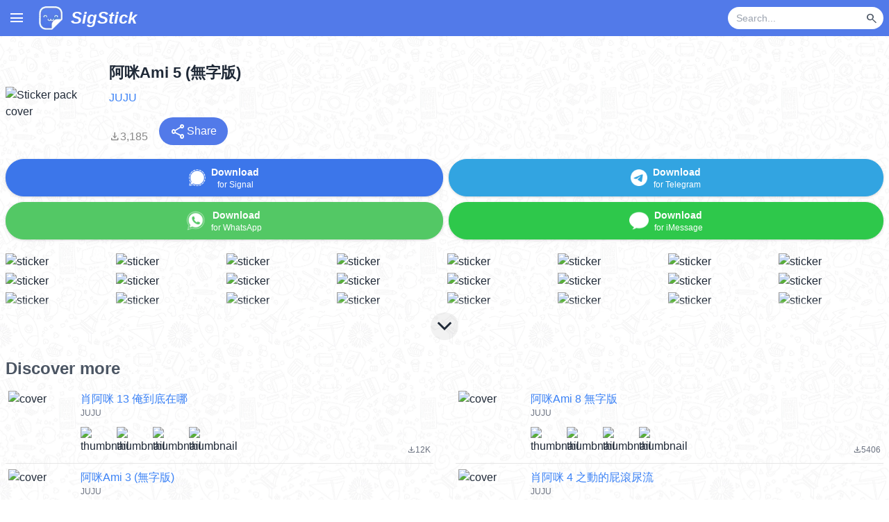

--- FILE ---
content_type: text/html; charset=utf-8
request_url: https://www.sigstick.com/pack/sYyFFO29CwH77KV9VMO9
body_size: 9945
content:
<!DOCTYPE html><html lang="en"><head><meta charSet="utf-8" data-next-head=""/><meta charSet="utf-8"/><meta name="viewport" content="width=device-width, initial-scale=1, shrink-to-fit=no" data-next-head=""/><title data-next-head="">阿咪Ami 5 (無字版) - Download Stickers from Sigstick</title><link rel="canonical" href="https://www.sigstick.com/pack/sYyFFO29CwH77KV9VMO9-%E9%98%BF%E5%92%AAami-5-(%E7%84%A1%E5%AD%97%E7%89%88)" data-next-head=""/><meta property="og:title" content="阿咪Ami 5 (無字版)" data-next-head=""/><meta property="og:url" content="https://www.sigstick.com/pack/sYyFFO29CwH77KV9VMO9-%E9%98%BF%E5%92%AAami-5-(%E7%84%A1%E5%AD%97%E7%89%88)" data-next-head=""/><meta property="og:image" content="https://cdn.cdnstep.com/sYyFFO29CwH77KV9VMO9/cover-1.thumb256.png" data-next-head=""/><meta name="og:description" content="Download &quot;阿咪Ami 5 (無字版)&quot; stickers for Signal, WhatsApp and Telegram" data-next-head=""/><meta name="description" content="Download &quot;阿咪Ami 5 (無字版)&quot; stickers for Signal, WhatsApp and Telegram" data-next-head=""/><meta property="og:site_name" content="SigStick"/><meta property="og:type" content="website"/><meta name="keywords" content="sticker maker, whatsapp stickers, sticker whats, cute stickers, whatsapp sticker maker, sticker creator, whatsapp sticker download, signal stickers, imessage stickers, imessage sticker maker, SigStick, stickerly, telegram stickers, animated stickers, sticker maker for iOS and Android, whatsticker"/><meta name="msapplication-TileColor" content="#da532c"/><meta name="theme-color" content="#ffffff"/><link rel="apple-touch-icon" sizes="180x180" href="/apple-touch-icon.png"/><link rel="icon" type="image/png" sizes="32x32" href="/favicon-32x32.png"/><link rel="icon" type="image/png" sizes="16x16" href="/favicon-16x16.png"/><link rel="manifest" href="/site.webmanifest"/><link rel="mask-icon" href="/safari-pinned-tab.svg" color="#5bbad5"/><link rel="preconnect" href="https://fonts.gstatic.com"/><link rel="preload" href="/_next/static/css/4d2eee50c04b958f.css" as="style"/><link rel="preload" href="/_next/static/css/9541bd0a2e5bed96.css" as="style"/><link href="https://fonts.googleapis.com/css2?family=Montserrat&amp;family=Pacifico&amp;display=swap" rel="stylesheet"/><link rel="stylesheet" href="https://fonts.googleapis.com/css2?family=Material+Symbols+Outlined:opsz,wght,FILL,GRAD@20..48,100..700,0..1,-50..200&amp;icon_names=arrow_upward,close,file_download,keyboard_arrow_down,menu,new_releases,search,share,visibility_off,whatshot&amp;display=block"/><link rel="stylesheet" href="/_next/static/css/4d2eee50c04b958f.css" data-n-g=""/><link rel="stylesheet" href="/_next/static/css/9541bd0a2e5bed96.css" data-n-p=""/><noscript data-n-css=""></noscript><script defer="" noModule="" src="/_next/static/chunks/polyfills-42372ed130431b0a.js"></script><script src="/_next/static/chunks/webpack-a339f4a57035852b.js" defer=""></script><script src="/_next/static/chunks/framework-3939a64e8358a45a.js" defer=""></script><script src="/_next/static/chunks/main-c9a603f31a864d04.js" defer=""></script><script src="/_next/static/chunks/pages/_app-ab10abcd23a826ae.js" defer=""></script><script src="/_next/static/chunks/98309536-b4306d89c039e30f.js" defer=""></script><script src="/_next/static/chunks/438-da042413d0ff0484.js" defer=""></script><script src="/_next/static/chunks/pages/pack/%5Bslug%5D-11cb6976e66e66d0.js" defer=""></script><script src="/_next/static/9wT5PH9bdEB7i1V6Mumti/_buildManifest.js" defer=""></script><script src="/_next/static/9wT5PH9bdEB7i1V6Mumti/_ssgManifest.js" defer=""></script></head><body><link rel="preload" as="image" href="https://cdn.cdnstep.com/sYyFFO29CwH77KV9VMO9/cover-1.thumb256.png"/><link rel="preload" as="image" href="/assets/icon/signal_icon.png"/><link rel="preload" as="image" href="/assets/icon/whatsapp256_icon.png"/><link rel="preload" as="image" href="/assets/icon/telegram256_icon.png"/><link rel="preload" as="image" href="/assets/icon/imessage256_icon.png"/><link rel="preload" as="image" href="https://cdn.cdnstep.com/sYyFFO29CwH77KV9VMO9/0-1.thumb128.png"/><link rel="preload" as="image" href="https://cdn.cdnstep.com/sYyFFO29CwH77KV9VMO9/1-1.thumb128.png"/><link rel="preload" as="image" href="https://cdn.cdnstep.com/sYyFFO29CwH77KV9VMO9/2-1.thumb128.png"/><link rel="preload" as="image" href="https://cdn.cdnstep.com/sYyFFO29CwH77KV9VMO9/3-1.thumb128.png"/><link rel="preload" as="image" href="https://cdn.cdnstep.com/sYyFFO29CwH77KV9VMO9/4-1.thumb128.png"/><link rel="preload" as="image" href="https://cdn.cdnstep.com/sYyFFO29CwH77KV9VMO9/5-1.thumb128.png"/><link rel="preload" as="image" href="https://cdn.cdnstep.com/sYyFFO29CwH77KV9VMO9/6-1.thumb128.png"/><link rel="preload" as="image" href="https://cdn.cdnstep.com/sYyFFO29CwH77KV9VMO9/7-1.thumb128.png"/><link rel="preload" as="image" href="https://cdn.cdnstep.com/sYyFFO29CwH77KV9VMO9/8-1.thumb128.png"/><link rel="preload" as="image" href="https://cdn.cdnstep.com/sYyFFO29CwH77KV9VMO9/9-1.thumb128.png"/><link rel="preload" as="image" href="https://cdn.cdnstep.com/sYyFFO29CwH77KV9VMO9/10-1.thumb128.png"/><link rel="preload" as="image" href="https://cdn.cdnstep.com/sYyFFO29CwH77KV9VMO9/11-1.thumb128.png"/><link rel="preload" as="image" href="https://cdn.cdnstep.com/sYyFFO29CwH77KV9VMO9/12-1.thumb128.png"/><link rel="preload" as="image" href="https://cdn.cdnstep.com/sYyFFO29CwH77KV9VMO9/13-1.thumb128.png"/><link rel="preload" as="image" href="https://cdn.cdnstep.com/sYyFFO29CwH77KV9VMO9/14-1.thumb128.png"/><link rel="preload" as="image" href="https://cdn.cdnstep.com/sYyFFO29CwH77KV9VMO9/15-1.thumb128.png"/><link rel="preload" as="image" href="https://cdn.cdnstep.com/sYyFFO29CwH77KV9VMO9/16-1.thumb128.png"/><link rel="preload" as="image" href="https://cdn.cdnstep.com/sYyFFO29CwH77KV9VMO9/17-1.thumb128.png"/><link rel="preload" as="image" href="https://cdn.cdnstep.com/sYyFFO29CwH77KV9VMO9/18-1.thumb128.png"/><link rel="preload" as="image" href="https://cdn.cdnstep.com/sYyFFO29CwH77KV9VMO9/19-1.thumb128.png"/><link rel="preload" as="image" href="https://cdn.cdnstep.com/sYyFFO29CwH77KV9VMO9/20-1.thumb128.png"/><link rel="preload" as="image" href="https://cdn.cdnstep.com/sYyFFO29CwH77KV9VMO9/21-1.thumb128.png"/><link rel="preload" as="image" href="https://cdn.cdnstep.com/sYyFFO29CwH77KV9VMO9/22-1.thumb128.png"/><link rel="preload" as="image" href="https://cdn.cdnstep.com/sYyFFO29CwH77KV9VMO9/23-1.thumb128.png"/><link rel="preload" as="image" href="https://cdn.cdnstep.com/4idOSOjea1dwJkEaipU7/cover-2.thumb128.png"/><link rel="preload" as="image" href="https://cdn.cdnstep.com/4idOSOjea1dwJkEaipU7/1-1.thumb128.png"/><link rel="preload" as="image" href="https://cdn.cdnstep.com/4idOSOjea1dwJkEaipU7/2-1.thumb128.png"/><link rel="preload" as="image" href="https://cdn.cdnstep.com/4idOSOjea1dwJkEaipU7/3-1.thumb128.png"/><link rel="preload" as="image" href="https://cdn.cdnstep.com/4idOSOjea1dwJkEaipU7/4-1.thumb128.png"/><link rel="preload" as="image" href="https://cdn.cdnstep.com/yk1gw1F3SXXhuhoeojFh/cover-1.thumb128.png"/><link rel="preload" as="image" href="https://cdn.cdnstep.com/yk1gw1F3SXXhuhoeojFh/1-1.thumb128.png"/><link rel="preload" as="image" href="https://cdn.cdnstep.com/yk1gw1F3SXXhuhoeojFh/2-1.thumb128.png"/><link rel="preload" as="image" href="https://cdn.cdnstep.com/yk1gw1F3SXXhuhoeojFh/3-1.thumb128.png"/><link rel="preload" as="image" href="https://cdn.cdnstep.com/yk1gw1F3SXXhuhoeojFh/4-1.thumb128.png"/><link rel="preload" as="image" href="https://cdn.cdnstep.com/kqwJ6v19HJjYU0HjM0EY/cover-1.thumb128.png"/><link rel="preload" as="image" href="https://cdn.cdnstep.com/kqwJ6v19HJjYU0HjM0EY/1-1.thumb128.png"/><link rel="preload" as="image" href="https://cdn.cdnstep.com/kqwJ6v19HJjYU0HjM0EY/2-1.thumb128.png"/><link rel="preload" as="image" href="https://cdn.cdnstep.com/kqwJ6v19HJjYU0HjM0EY/3-1.thumb128.png"/><link rel="preload" as="image" href="https://cdn.cdnstep.com/kqwJ6v19HJjYU0HjM0EY/4-1.thumb128.png"/><link rel="preload" as="image" href="https://cdn.cdnstep.com/xm8zF3JKXL63lEOvb93N/cover-2.thumb128.png"/><link rel="preload" as="image" href="https://cdn.cdnstep.com/xm8zF3JKXL63lEOvb93N/1-1.thumb128.png"/><link rel="preload" as="image" href="https://cdn.cdnstep.com/xm8zF3JKXL63lEOvb93N/2-1.thumb128.png"/><link rel="preload" as="image" href="https://cdn.cdnstep.com/xm8zF3JKXL63lEOvb93N/3-1.thumb128.png"/><link rel="preload" as="image" href="https://cdn.cdnstep.com/xm8zF3JKXL63lEOvb93N/4-1.thumb128.png"/><link rel="preload" as="image" href="https://cdn.cdnstep.com/kgHeo7s2KiSnkChvbPOO/cover.thumb128.png"/><link rel="preload" as="image" href="https://cdn.cdnstep.com/kgHeo7s2KiSnkChvbPOO/1.thumb128.png"/><link rel="preload" as="image" href="https://cdn.cdnstep.com/kgHeo7s2KiSnkChvbPOO/2.thumb128.png"/><link rel="preload" as="image" href="https://cdn.cdnstep.com/kgHeo7s2KiSnkChvbPOO/3.thumb128.png"/><link rel="preload" as="image" href="https://cdn.cdnstep.com/kgHeo7s2KiSnkChvbPOO/4.thumb128.png"/><link rel="preload" as="image" href="https://cdn.cdnstep.com/1Dya2eQtWq0TeUtPi2D7/cover-1.thumb128.webp"/><link rel="preload" as="image" href="https://cdn.cdnstep.com/1Dya2eQtWq0TeUtPi2D7/1-1.thumb128.webp"/><link rel="preload" as="image" href="https://cdn.cdnstep.com/1Dya2eQtWq0TeUtPi2D7/2-1.thumb128.webp"/><link rel="preload" as="image" href="https://cdn.cdnstep.com/1Dya2eQtWq0TeUtPi2D7/3-1.thumb128.webp"/><link rel="preload" as="image" href="https://cdn.cdnstep.com/1Dya2eQtWq0TeUtPi2D7/4-1.thumb128.webp"/><link rel="preload" as="image" href="https://cdn.cdnstep.com/PDfTqicLVFw7fB0jX0cW/cover-2.thumb128.png"/><link rel="preload" as="image" href="https://cdn.cdnstep.com/PDfTqicLVFw7fB0jX0cW/1-1.thumb128.png"/><link rel="preload" as="image" href="https://cdn.cdnstep.com/PDfTqicLVFw7fB0jX0cW/2-1.thumb128.png"/><link rel="preload" as="image" href="https://cdn.cdnstep.com/PDfTqicLVFw7fB0jX0cW/3-1.thumb128.png"/><link rel="preload" as="image" href="https://cdn.cdnstep.com/PDfTqicLVFw7fB0jX0cW/4-1.thumb128.png"/><link rel="preload" as="image" href="https://cdn.cdnstep.com/Y6HmEbLim68pXhi6K8P1/cover.thumb128.png"/><link rel="preload" as="image" href="https://cdn.cdnstep.com/Y6HmEbLim68pXhi6K8P1/1.thumb128.png"/><link rel="preload" as="image" href="https://cdn.cdnstep.com/Y6HmEbLim68pXhi6K8P1/2.thumb128.png"/><link rel="preload" as="image" href="https://cdn.cdnstep.com/Y6HmEbLim68pXhi6K8P1/3.thumb128.png"/><link rel="preload" as="image" href="https://cdn.cdnstep.com/Y6HmEbLim68pXhi6K8P1/4.thumb128.png"/><link rel="preload" as="image" href="https://cdn.cdnstep.com/PH2OaHKgi1Kz0311jVzd/cover-1.thumb128.png"/><link rel="preload" as="image" href="https://cdn.cdnstep.com/PH2OaHKgi1Kz0311jVzd/1-1.thumb128.png"/><link rel="preload" as="image" href="https://cdn.cdnstep.com/PH2OaHKgi1Kz0311jVzd/2-1.thumb128.png"/><link rel="preload" as="image" href="https://cdn.cdnstep.com/PH2OaHKgi1Kz0311jVzd/3-1.thumb128.png"/><link rel="preload" as="image" href="https://cdn.cdnstep.com/PH2OaHKgi1Kz0311jVzd/4-1.thumb128.png"/><link rel="preload" as="image" href="https://cdn.cdnstep.com/HeBJJvJoUx7vwsJu9ljj/cover.thumb128.png"/><link rel="preload" as="image" href="https://cdn.cdnstep.com/HeBJJvJoUx7vwsJu9ljj/1.thumb128.png"/><link rel="preload" as="image" href="https://cdn.cdnstep.com/HeBJJvJoUx7vwsJu9ljj/2.thumb128.png"/><link rel="preload" as="image" href="https://cdn.cdnstep.com/HeBJJvJoUx7vwsJu9ljj/3.thumb128.png"/><link rel="preload" as="image" href="https://cdn.cdnstep.com/HeBJJvJoUx7vwsJu9ljj/4.thumb128.png"/><link rel="preload" as="image" href="/assets/img/appstore2025.png"/><link rel="preload" as="image" href="/assets/img/google-play-badge2025.png"/><div id="__next"><div class="flex flex-col min-h-screen"><div class="Nav_Nav__k6Jk7"><div class="Nav_masthead__WvbT3"><div class="container mx-auto"><div class="Nav_hamburgerMenu__sWidb"><span class="material-symbols-outlined cursor-pointer px-3" style="line-height:52px">menu</span></div><a href="/"><div class="inline-block p-2"><img alt="SigStick logo" loading="lazy" width="36" height="36" decoding="async" data-nimg="1" class="inline-block align-middle" style="color:transparent" srcSet="/_next/image?url=%2F_next%2Fstatic%2Fmedia%2Flogo.15991c00.webp&amp;w=48&amp;q=75 1x, /_next/image?url=%2F_next%2Fstatic%2Fmedia%2Flogo.15991c00.webp&amp;w=96&amp;q=75 2x" src="/_next/image?url=%2F_next%2Fstatic%2Fmedia%2Flogo.15991c00.webp&amp;w=96&amp;q=75"/><span class="hidden min-[350px]:inline text-2xl text-white pl-2 italic font-bold leading-9 ml-1 align-middle">SigStick</span></div></a><div class="float-right flex items-center h-[52px] pr-2"><form class="flex"><div class="flex items-center bg-white rounded-full h-8 pl-3 pr-1 w-28 sm:w-40 md:w-56"><input type="text" id="nav-bar-keyword" class="text-black bg-transparent border-none outline-none flex-grow text-sm w-full" placeholder="Search..." value=""/><button type="submit" disabled="" class="ml-1 p-1 rounded-full hover:bg-gray-100 flex items-center justify-center"><span class="material-symbols-outlined text-gray-600" style="font-size:18px">search</span></button></div></form></div><div class="spacer" style="clear:both"></div></div></div></div><div class="flex-grow relative"><main><div class="Pack_bgPattern__wOttg"><div class="container mx-auto px-2 pb-4 pt-2 md:pt-4"><div class="relative"><div><section class="flex flex-row w-full md:mt-5 mb-1 items-center"><img class="rounded mr-2 md:mr-4 cursor-pointer hover:opacity-80 transition-opacity" src="https://cdn.cdnstep.com/sYyFFO29CwH77KV9VMO9/cover-1.thumb256.png" width="128" height="128" alt="Sticker pack cover" title="Tap to copy pack ID for Discord bot"/><div class="Pack_packTopSectionText__DBuZa flex-grow"><div class="Pack_title__PI7mV">阿咪Ami 5 (無字版)</div><div class="Pack_author__Jw0so"><a href="/stickers?author=JUJU" class="text-blue-500 hover:text-blue-800 py-2 flex items-center">JUJU</a></div><div class="justify-start text-gray-600 text-xs"></div><div class="flex flex-row items-baseline mt-2 justify-between md:justify-start"><div class="Pack_downloadCount__2g8ud"><span class="material-symbols-outlined">file_download</span><span>3,185</span></div><div class="md:ml-4"><button class="bg-[#527AE9] hover:bg-[#3371E3] text-white px-4 py-2 rounded-full flex items-center gap-1" title="Share sticker pack"><span class="material-symbols-outlined">share</span><span>Share</span></button></div></div></div></section><section class="my-5"><div class="flex flex-row items-center"><div class="flex-auto mr-2"><button type="button" class="w-full btn px-2 mb-2 py-0 Pack_btnSignal__6BbU2  drop-shadow"><img class="inline-block h-6 w-6" src="/assets/icon/signal_icon.png" alt="Signal"/><div class="align-middle ml-2 text-sm inline-block"><div class="font-bold">Download</div><div class="text-xs">for Signal</div></div></button><button type="button" class="w-full btn px-2 flex-auto py-0 Pack_btnWhatsapp__RY_WD drop-shadow"><img class="inline-block h-7 w-7" src="/assets/icon/whatsapp256_icon.png" alt="WhatsApp"/><div class="align-middle ml-2 text-sm inline-block"><div class="font-bold">Download</div><div class="text-xs">for WhatsApp</div></div></button></div><div class="flex-auto"><button type="button" class="w-full btn px-2 flex-auto mb-2 py-0 Pack_btnTelegram__NHCCJ  drop-shadow"><img class="inline-block h-6 w-6" src="/assets/icon/telegram256_icon.png" alt="Telegram"/><div class="align-middle ml-2 text-sm inline-block"><div class="font-bold">Download</div><div class="text-xs">for Telegram</div></div></button><button type="button" class="w-full btn px-2 flex-auto Pack_btnIMessage__lx6bV drop-shadow"><img class="inline-block h-7 w-7" src="/assets/icon/imessage256_icon.png" alt="iMessage"/><div class="align-middle ml-2 text-sm inline-block"><div class="font-bold">Download</div><div class="text-xs">for iMessage</div></div></button></div></div></section><section class="mb-5"><div class="Pack_stickerGrid__aELrc"><div class="Pack_stickerThumbContainer__TDFiJ"><img class="Pack_stickerThumb__mYDjI rounded cursor-pointer hover:opacity-80 transition-opacity" src="https://cdn.cdnstep.com/sYyFFO29CwH77KV9VMO9/0-1.thumb128.png" alt="sticker"/></div><div class="Pack_stickerThumbContainer__TDFiJ"><img class="Pack_stickerThumb__mYDjI rounded cursor-pointer hover:opacity-80 transition-opacity" src="https://cdn.cdnstep.com/sYyFFO29CwH77KV9VMO9/1-1.thumb128.png" alt="sticker"/></div><div class="Pack_stickerThumbContainer__TDFiJ"><img class="Pack_stickerThumb__mYDjI rounded cursor-pointer hover:opacity-80 transition-opacity" src="https://cdn.cdnstep.com/sYyFFO29CwH77KV9VMO9/2-1.thumb128.png" alt="sticker"/></div><div class="Pack_stickerThumbContainer__TDFiJ"><img class="Pack_stickerThumb__mYDjI rounded cursor-pointer hover:opacity-80 transition-opacity" src="https://cdn.cdnstep.com/sYyFFO29CwH77KV9VMO9/3-1.thumb128.png" alt="sticker"/></div><div class="Pack_stickerThumbContainer__TDFiJ"><img class="Pack_stickerThumb__mYDjI rounded cursor-pointer hover:opacity-80 transition-opacity" src="https://cdn.cdnstep.com/sYyFFO29CwH77KV9VMO9/4-1.thumb128.png" alt="sticker"/></div><div class="Pack_stickerThumbContainer__TDFiJ"><img class="Pack_stickerThumb__mYDjI rounded cursor-pointer hover:opacity-80 transition-opacity" src="https://cdn.cdnstep.com/sYyFFO29CwH77KV9VMO9/5-1.thumb128.png" alt="sticker"/></div><div class="Pack_stickerThumbContainer__TDFiJ"><img class="Pack_stickerThumb__mYDjI rounded cursor-pointer hover:opacity-80 transition-opacity" src="https://cdn.cdnstep.com/sYyFFO29CwH77KV9VMO9/6-1.thumb128.png" alt="sticker"/></div><div class="Pack_stickerThumbContainer__TDFiJ"><img class="Pack_stickerThumb__mYDjI rounded cursor-pointer hover:opacity-80 transition-opacity" src="https://cdn.cdnstep.com/sYyFFO29CwH77KV9VMO9/7-1.thumb128.png" alt="sticker"/></div><div class="Pack_stickerThumbContainer__TDFiJ"><img class="Pack_stickerThumb__mYDjI rounded cursor-pointer hover:opacity-80 transition-opacity" src="https://cdn.cdnstep.com/sYyFFO29CwH77KV9VMO9/8-1.thumb128.png" alt="sticker"/></div><div class="Pack_stickerThumbContainer__TDFiJ"><img class="Pack_stickerThumb__mYDjI rounded cursor-pointer hover:opacity-80 transition-opacity" src="https://cdn.cdnstep.com/sYyFFO29CwH77KV9VMO9/9-1.thumb128.png" alt="sticker"/></div><div class="Pack_stickerThumbContainer__TDFiJ"><img class="Pack_stickerThumb__mYDjI rounded cursor-pointer hover:opacity-80 transition-opacity" src="https://cdn.cdnstep.com/sYyFFO29CwH77KV9VMO9/10-1.thumb128.png" alt="sticker"/></div><div class="Pack_stickerThumbContainer__TDFiJ"><img class="Pack_stickerThumb__mYDjI rounded cursor-pointer hover:opacity-80 transition-opacity" src="https://cdn.cdnstep.com/sYyFFO29CwH77KV9VMO9/11-1.thumb128.png" alt="sticker"/></div><div class="Pack_stickerThumbContainer__TDFiJ"><img class="Pack_stickerThumb__mYDjI rounded cursor-pointer hover:opacity-80 transition-opacity" src="https://cdn.cdnstep.com/sYyFFO29CwH77KV9VMO9/12-1.thumb128.png" alt="sticker"/></div><div class="Pack_stickerThumbContainer__TDFiJ"><img class="Pack_stickerThumb__mYDjI rounded cursor-pointer hover:opacity-80 transition-opacity" src="https://cdn.cdnstep.com/sYyFFO29CwH77KV9VMO9/13-1.thumb128.png" alt="sticker"/></div><div class="Pack_stickerThumbContainer__TDFiJ"><img class="Pack_stickerThumb__mYDjI rounded cursor-pointer hover:opacity-80 transition-opacity" src="https://cdn.cdnstep.com/sYyFFO29CwH77KV9VMO9/14-1.thumb128.png" alt="sticker"/></div><div class="Pack_stickerThumbContainer__TDFiJ"><img class="Pack_stickerThumb__mYDjI rounded cursor-pointer hover:opacity-80 transition-opacity" src="https://cdn.cdnstep.com/sYyFFO29CwH77KV9VMO9/15-1.thumb128.png" alt="sticker"/></div></div><div class="Pack_stickerGrid__aELrc Pack_teaser__zXvzG"><div class="Pack_stickerThumbContainer__TDFiJ"><img class="Pack_stickerThumb__mYDjI rounded cursor-pointer hover:opacity-80 transition-opacity" src="https://cdn.cdnstep.com/sYyFFO29CwH77KV9VMO9/16-1.thumb128.png" alt="sticker"/></div><div class="Pack_stickerThumbContainer__TDFiJ"><img class="Pack_stickerThumb__mYDjI rounded cursor-pointer hover:opacity-80 transition-opacity" src="https://cdn.cdnstep.com/sYyFFO29CwH77KV9VMO9/17-1.thumb128.png" alt="sticker"/></div><div class="Pack_stickerThumbContainer__TDFiJ"><img class="Pack_stickerThumb__mYDjI rounded cursor-pointer hover:opacity-80 transition-opacity" src="https://cdn.cdnstep.com/sYyFFO29CwH77KV9VMO9/18-1.thumb128.png" alt="sticker"/></div><div class="Pack_stickerThumbContainer__TDFiJ"><img class="Pack_stickerThumb__mYDjI rounded cursor-pointer hover:opacity-80 transition-opacity" src="https://cdn.cdnstep.com/sYyFFO29CwH77KV9VMO9/19-1.thumb128.png" alt="sticker"/></div><div class="Pack_stickerThumbContainer__TDFiJ"><img class="Pack_stickerThumb__mYDjI rounded cursor-pointer hover:opacity-80 transition-opacity" src="https://cdn.cdnstep.com/sYyFFO29CwH77KV9VMO9/20-1.thumb128.png" alt="sticker"/></div><div class="Pack_stickerThumbContainer__TDFiJ"><img class="Pack_stickerThumb__mYDjI rounded cursor-pointer hover:opacity-80 transition-opacity" src="https://cdn.cdnstep.com/sYyFFO29CwH77KV9VMO9/21-1.thumb128.png" alt="sticker"/></div><div class="Pack_stickerThumbContainer__TDFiJ"><img class="Pack_stickerThumb__mYDjI rounded cursor-pointer hover:opacity-80 transition-opacity" src="https://cdn.cdnstep.com/sYyFFO29CwH77KV9VMO9/22-1.thumb128.png" alt="sticker"/></div><div class="Pack_stickerThumbContainer__TDFiJ"><img class="Pack_stickerThumb__mYDjI rounded cursor-pointer hover:opacity-80 transition-opacity" src="https://cdn.cdnstep.com/sYyFFO29CwH77KV9VMO9/23-1.thumb128.png" alt="sticker"/></div></div><div class="Pack_expandButton__9WySS"><span class="material-symbols-outlined">keyboard_arrow_down</span></div></section></div></div><section class="Pack_discoverSection___JWo0"><h2>Discover more</h2><div><div class="grid md:grid-cols-2 gap-x-8"><a class="p-1 py-2 items-stretch w-full PackItem_stickerPack__sD2J8" href="/pack/4idOSOjea1dwJkEaipU7-%E8%82%96%E9%98%BF%E5%92%AA-13-%E4%BF%BA%E5%88%B0%E5%BA%95%E5%9C%A8%E5%93%AA"><div class="PackItem_packCover__n0dlE"><img class="rounded" alt="cover" src="https://cdn.cdnstep.com/4idOSOjea1dwJkEaipU7/cover-2.thumb128.png" width="96" height="96"/></div><div class="flex flex-col pl-2 grow min-w-0"><div class="flex justify-between"><div class="text-base text-blue-500 hover:text-blue-800 truncate">肖阿咪 13 俺到底在哪</div></div><div class="text-xs text-gray-500 truncate grow flex">JUJU<!-- --> </div><div class="flex flex-row flex-nowrap"><img class="rounded mr-2 w-9 h-9 min-[400px]:w-11 min-[400px]:h-11" alt="thumbnail" src="https://cdn.cdnstep.com/4idOSOjea1dwJkEaipU7/1-1.thumb128.png" width="48" height="48"/><img class="rounded mr-2 w-9 h-9 min-[400px]:w-11 min-[400px]:h-11" alt="thumbnail" src="https://cdn.cdnstep.com/4idOSOjea1dwJkEaipU7/2-1.thumb128.png" width="48" height="48"/><img class="rounded mr-2 w-9 h-9 min-[400px]:w-11 min-[400px]:h-11" alt="thumbnail" src="https://cdn.cdnstep.com/4idOSOjea1dwJkEaipU7/3-1.thumb128.png" width="48" height="48"/><img class="rounded mr-2 w-9 h-9 min-[400px]:w-11 min-[400px]:h-11" alt="thumbnail" src="https://cdn.cdnstep.com/4idOSOjea1dwJkEaipU7/4-1.thumb128.png" width="48" height="48"/><div class="text-gray-500 grow text-right self-end"><span class="material-symbols-outlined text-sm align-middle" style="font-size:12px">file_download</span><span class="text-sm align-middle" style="font-size:12px">12K</span></div></div></div></a><a class="p-1 py-2 items-stretch w-full PackItem_stickerPack__sD2J8" href="/pack/yk1gw1F3SXXhuhoeojFh-%E9%98%BF%E5%92%AAami-8-%E7%84%A1%E5%AD%97%E7%89%88"><div class="PackItem_packCover__n0dlE"><img class="rounded" alt="cover" src="https://cdn.cdnstep.com/yk1gw1F3SXXhuhoeojFh/cover-1.thumb128.png" width="96" height="96"/></div><div class="flex flex-col pl-2 grow min-w-0"><div class="flex justify-between"><div class="text-base text-blue-500 hover:text-blue-800 truncate">阿咪Ami 8 無字版</div></div><div class="text-xs text-gray-500 truncate grow flex">JUJU<!-- --> </div><div class="flex flex-row flex-nowrap"><img class="rounded mr-2 w-9 h-9 min-[400px]:w-11 min-[400px]:h-11" alt="thumbnail" src="https://cdn.cdnstep.com/yk1gw1F3SXXhuhoeojFh/1-1.thumb128.png" width="48" height="48"/><img class="rounded mr-2 w-9 h-9 min-[400px]:w-11 min-[400px]:h-11" alt="thumbnail" src="https://cdn.cdnstep.com/yk1gw1F3SXXhuhoeojFh/2-1.thumb128.png" width="48" height="48"/><img class="rounded mr-2 w-9 h-9 min-[400px]:w-11 min-[400px]:h-11" alt="thumbnail" src="https://cdn.cdnstep.com/yk1gw1F3SXXhuhoeojFh/3-1.thumb128.png" width="48" height="48"/><img class="rounded mr-2 w-9 h-9 min-[400px]:w-11 min-[400px]:h-11" alt="thumbnail" src="https://cdn.cdnstep.com/yk1gw1F3SXXhuhoeojFh/4-1.thumb128.png" width="48" height="48"/><div class="text-gray-500 grow text-right self-end"><span class="material-symbols-outlined text-sm align-middle" style="font-size:12px">file_download</span><span class="text-sm align-middle" style="font-size:12px">5406</span></div></div></div></a><a class="p-1 py-2 items-stretch w-full PackItem_stickerPack__sD2J8" href="/pack/kqwJ6v19HJjYU0HjM0EY-%E9%98%BF%E5%92%AAami-3-(%E7%84%A1%E5%AD%97%E7%89%88)"><div class="PackItem_packCover__n0dlE"><img class="rounded" alt="cover" src="https://cdn.cdnstep.com/kqwJ6v19HJjYU0HjM0EY/cover-1.thumb128.png" width="96" height="96"/></div><div class="flex flex-col pl-2 grow min-w-0"><div class="flex justify-between"><div class="text-base text-blue-500 hover:text-blue-800 truncate">阿咪Ami 3 (無字版)</div></div><div class="text-xs text-gray-500 truncate grow flex">JUJU<!-- --> </div><div class="flex flex-row flex-nowrap"><img class="rounded mr-2 w-9 h-9 min-[400px]:w-11 min-[400px]:h-11" alt="thumbnail" src="https://cdn.cdnstep.com/kqwJ6v19HJjYU0HjM0EY/1-1.thumb128.png" width="48" height="48"/><img class="rounded mr-2 w-9 h-9 min-[400px]:w-11 min-[400px]:h-11" alt="thumbnail" src="https://cdn.cdnstep.com/kqwJ6v19HJjYU0HjM0EY/2-1.thumb128.png" width="48" height="48"/><img class="rounded mr-2 w-9 h-9 min-[400px]:w-11 min-[400px]:h-11" alt="thumbnail" src="https://cdn.cdnstep.com/kqwJ6v19HJjYU0HjM0EY/3-1.thumb128.png" width="48" height="48"/><img class="rounded mr-2 w-9 h-9 min-[400px]:w-11 min-[400px]:h-11" alt="thumbnail" src="https://cdn.cdnstep.com/kqwJ6v19HJjYU0HjM0EY/4-1.thumb128.png" width="48" height="48"/><div class="text-gray-500 grow text-right self-end"><span class="material-symbols-outlined text-sm align-middle" style="font-size:12px">file_download</span><span class="text-sm align-middle" style="font-size:12px">3902</span></div></div></div></a><a class="p-1 py-2 items-stretch w-full PackItem_stickerPack__sD2J8" href="/pack/xm8zF3JKXL63lEOvb93N-%E8%82%96%E9%98%BF%E5%92%AA-4-%E4%B9%8B%E5%8B%95%E7%9A%84%E5%B1%81%E6%BB%BE%E5%B0%BF%E6%B5%81"><div class="PackItem_packCover__n0dlE"><img class="rounded" alt="cover" src="https://cdn.cdnstep.com/xm8zF3JKXL63lEOvb93N/cover-2.thumb128.png" width="96" height="96"/></div><div class="flex flex-col pl-2 grow min-w-0"><div class="flex justify-between"><div class="text-base text-blue-500 hover:text-blue-800 truncate">肖阿咪 4 之動的屁滾尿流</div></div><div class="text-xs text-gray-500 truncate grow flex">JUJU<!-- --> </div><div class="flex flex-row flex-nowrap"><img class="rounded mr-2 w-9 h-9 min-[400px]:w-11 min-[400px]:h-11" alt="thumbnail" src="https://cdn.cdnstep.com/xm8zF3JKXL63lEOvb93N/1-1.thumb128.png" width="48" height="48"/><img class="rounded mr-2 w-9 h-9 min-[400px]:w-11 min-[400px]:h-11" alt="thumbnail" src="https://cdn.cdnstep.com/xm8zF3JKXL63lEOvb93N/2-1.thumb128.png" width="48" height="48"/><img class="rounded mr-2 w-9 h-9 min-[400px]:w-11 min-[400px]:h-11" alt="thumbnail" src="https://cdn.cdnstep.com/xm8zF3JKXL63lEOvb93N/3-1.thumb128.png" width="48" height="48"/><img class="rounded mr-2 w-9 h-9 min-[400px]:w-11 min-[400px]:h-11" alt="thumbnail" src="https://cdn.cdnstep.com/xm8zF3JKXL63lEOvb93N/4-1.thumb128.png" width="48" height="48"/><div class="text-gray-500 grow text-right self-end"><span class="material-symbols-outlined text-sm align-middle" style="font-size:12px">file_download</span><span class="text-sm align-middle" style="font-size:12px">2616</span></div></div></div></a><a class="p-1 py-2 items-stretch w-full PackItem_stickerPack__sD2J8" href="/pack/kgHeo7s2KiSnkChvbPOO-ami-b%E1%BB%A5ng-b%E1%BB%B1-1"><div class="PackItem_packCover__n0dlE"><img class="rounded" alt="cover" src="https://cdn.cdnstep.com/kgHeo7s2KiSnkChvbPOO/cover.thumb128.png" width="96" height="96"/></div><div class="flex flex-col pl-2 grow min-w-0"><div class="flex justify-between"><div class="text-base text-blue-500 hover:text-blue-800 truncate">Ami Bụng Bự 1</div></div><div class="text-xs text-gray-500 truncate grow flex">JUJU<!-- --> </div><div class="flex flex-row flex-nowrap"><img class="rounded mr-2 w-9 h-9 min-[400px]:w-11 min-[400px]:h-11" alt="thumbnail" src="https://cdn.cdnstep.com/kgHeo7s2KiSnkChvbPOO/1.thumb128.png" width="48" height="48"/><img class="rounded mr-2 w-9 h-9 min-[400px]:w-11 min-[400px]:h-11" alt="thumbnail" src="https://cdn.cdnstep.com/kgHeo7s2KiSnkChvbPOO/2.thumb128.png" width="48" height="48"/><img class="rounded mr-2 w-9 h-9 min-[400px]:w-11 min-[400px]:h-11" alt="thumbnail" src="https://cdn.cdnstep.com/kgHeo7s2KiSnkChvbPOO/3.thumb128.png" width="48" height="48"/><img class="rounded mr-2 w-9 h-9 min-[400px]:w-11 min-[400px]:h-11" alt="thumbnail" src="https://cdn.cdnstep.com/kgHeo7s2KiSnkChvbPOO/4.thumb128.png" width="48" height="48"/><div class="text-gray-500 grow text-right self-end"><span class="material-symbols-outlined text-sm align-middle" style="font-size:12px">file_download</span><span class="text-sm align-middle" style="font-size:12px">3165</span></div></div></div></a><a class="p-1 py-2 items-stretch w-full PackItem_stickerPack__sD2J8" href="/pack/1Dya2eQtWq0TeUtPi2D7-quby"><div class="PackItem_packCover__n0dlE"><img class="rounded" alt="cover" src="https://cdn.cdnstep.com/1Dya2eQtWq0TeUtPi2D7/cover-1.thumb128.webp" width="96" height="96"/></div><div class="flex flex-col pl-2 grow min-w-0"><div class="flex justify-between"><div class="text-base text-blue-500 hover:text-blue-800 truncate">Quby</div></div><div class="text-xs text-gray-500 truncate grow flex">SigStick User<!-- --> </div><div class="flex flex-row flex-nowrap"><img class="rounded mr-2 w-9 h-9 min-[400px]:w-11 min-[400px]:h-11" alt="thumbnail" src="https://cdn.cdnstep.com/1Dya2eQtWq0TeUtPi2D7/1-1.thumb128.webp" width="48" height="48"/><img class="rounded mr-2 w-9 h-9 min-[400px]:w-11 min-[400px]:h-11" alt="thumbnail" src="https://cdn.cdnstep.com/1Dya2eQtWq0TeUtPi2D7/2-1.thumb128.webp" width="48" height="48"/><img class="rounded mr-2 w-9 h-9 min-[400px]:w-11 min-[400px]:h-11" alt="thumbnail" src="https://cdn.cdnstep.com/1Dya2eQtWq0TeUtPi2D7/3-1.thumb128.webp" width="48" height="48"/><img class="rounded mr-2 w-9 h-9 min-[400px]:w-11 min-[400px]:h-11" alt="thumbnail" src="https://cdn.cdnstep.com/1Dya2eQtWq0TeUtPi2D7/4-1.thumb128.webp" width="48" height="48"/><div class="text-gray-500 grow text-right self-end"><span class="material-symbols-outlined text-sm align-middle" style="font-size:12px">file_download</span><span class="text-sm align-middle" style="font-size:12px">123K</span></div></div></div></a><a class="p-1 py-2 items-stretch w-full PackItem_stickerPack__sD2J8" href="/pack/PDfTqicLVFw7fB0jX0cW-%E8%82%96%E9%98%BF%E5%92%AA-8-%E4%B9%8B%E5%8B%95%E7%9A%84%E5%85%AB%E5%95%A6%E5%85%AB%E5%85%AB"><div class="PackItem_packCover__n0dlE"><img class="rounded" alt="cover" src="https://cdn.cdnstep.com/PDfTqicLVFw7fB0jX0cW/cover-2.thumb128.png" width="96" height="96"/></div><div class="flex flex-col pl-2 grow min-w-0"><div class="flex justify-between"><div class="text-base text-blue-500 hover:text-blue-800 truncate">肖阿咪 8 之動的八啦八八</div></div><div class="text-xs text-gray-500 truncate grow flex">JUJU<!-- --> </div><div class="flex flex-row flex-nowrap"><img class="rounded mr-2 w-9 h-9 min-[400px]:w-11 min-[400px]:h-11" alt="thumbnail" src="https://cdn.cdnstep.com/PDfTqicLVFw7fB0jX0cW/1-1.thumb128.png" width="48" height="48"/><img class="rounded mr-2 w-9 h-9 min-[400px]:w-11 min-[400px]:h-11" alt="thumbnail" src="https://cdn.cdnstep.com/PDfTqicLVFw7fB0jX0cW/2-1.thumb128.png" width="48" height="48"/><img class="rounded mr-2 w-9 h-9 min-[400px]:w-11 min-[400px]:h-11" alt="thumbnail" src="https://cdn.cdnstep.com/PDfTqicLVFw7fB0jX0cW/3-1.thumb128.png" width="48" height="48"/><img class="rounded mr-2 w-9 h-9 min-[400px]:w-11 min-[400px]:h-11" alt="thumbnail" src="https://cdn.cdnstep.com/PDfTqicLVFw7fB0jX0cW/4-1.thumb128.png" width="48" height="48"/><div class="text-gray-500 grow text-right self-end"><span class="material-symbols-outlined text-sm align-middle" style="font-size:12px">file_download</span><span class="text-sm align-middle" style="font-size:12px">1676</span></div></div></div></a><a class="p-1 py-2 items-stretch w-full PackItem_stickerPack__sD2J8" href="/pack/Y6HmEbLim68pXhi6K8P1-quby-deluxe"><div class="PackItem_packCover__n0dlE"><img class="rounded" alt="cover" src="https://cdn.cdnstep.com/Y6HmEbLim68pXhi6K8P1/cover.thumb128.png" width="96" height="96"/></div><div class="flex flex-col pl-2 grow min-w-0"><div class="flex justify-between"><div class="text-base text-blue-500 hover:text-blue-800 truncate">Quby Deluxe</div></div><div class="text-xs text-gray-500 truncate grow flex">XIII<!-- --> </div><div class="flex flex-row flex-nowrap"><img class="rounded mr-2 w-9 h-9 min-[400px]:w-11 min-[400px]:h-11" alt="thumbnail" src="https://cdn.cdnstep.com/Y6HmEbLim68pXhi6K8P1/1.thumb128.png" width="48" height="48"/><img class="rounded mr-2 w-9 h-9 min-[400px]:w-11 min-[400px]:h-11" alt="thumbnail" src="https://cdn.cdnstep.com/Y6HmEbLim68pXhi6K8P1/2.thumb128.png" width="48" height="48"/><img class="rounded mr-2 w-9 h-9 min-[400px]:w-11 min-[400px]:h-11" alt="thumbnail" src="https://cdn.cdnstep.com/Y6HmEbLim68pXhi6K8P1/3.thumb128.png" width="48" height="48"/><img class="rounded mr-2 w-9 h-9 min-[400px]:w-11 min-[400px]:h-11" alt="thumbnail" src="https://cdn.cdnstep.com/Y6HmEbLim68pXhi6K8P1/4.thumb128.png" width="48" height="48"/><div class="text-gray-500 grow text-right self-end"><span class="material-symbols-outlined text-sm align-middle" style="font-size:12px">file_download</span><span class="text-sm align-middle" style="font-size:12px">182K</span></div></div></div></a><a class="p-1 py-2 items-stretch w-full PackItem_stickerPack__sD2J8" href="/pack/PH2OaHKgi1Kz0311jVzd-%E9%98%BF%E5%92%AAami-%E5%90%91line%E8%87%B4%E6%95%AC-(fat-cat-ami-%E8%82%96%E9%98%BF%E5%92%AA)-%40kal_pc"><div class="PackItem_packCover__n0dlE"><img class="rounded" alt="cover" src="https://cdn.cdnstep.com/PH2OaHKgi1Kz0311jVzd/cover-1.thumb128.png" width="96" height="96"/></div><div class="flex flex-col pl-2 grow min-w-0"><div class="flex justify-between"><div class="text-base text-blue-500 hover:text-blue-800 truncate">阿咪Ami 向LINE致敬 (fat cat Ami 肖阿咪) @kal_pc</div></div><div class="text-xs text-gray-500 truncate grow flex">kal (store-JUJU-cat) 9jun22<!-- --> </div><div class="flex flex-row flex-nowrap"><img class="rounded mr-2 w-9 h-9 min-[400px]:w-11 min-[400px]:h-11" alt="thumbnail" src="https://cdn.cdnstep.com/PH2OaHKgi1Kz0311jVzd/1-1.thumb128.png" width="48" height="48"/><img class="rounded mr-2 w-9 h-9 min-[400px]:w-11 min-[400px]:h-11" alt="thumbnail" src="https://cdn.cdnstep.com/PH2OaHKgi1Kz0311jVzd/2-1.thumb128.png" width="48" height="48"/><img class="rounded mr-2 w-9 h-9 min-[400px]:w-11 min-[400px]:h-11" alt="thumbnail" src="https://cdn.cdnstep.com/PH2OaHKgi1Kz0311jVzd/3-1.thumb128.png" width="48" height="48"/><img class="rounded mr-2 w-9 h-9 min-[400px]:w-11 min-[400px]:h-11" alt="thumbnail" src="https://cdn.cdnstep.com/PH2OaHKgi1Kz0311jVzd/4-1.thumb128.png" width="48" height="48"/><div class="text-gray-500 grow text-right self-end"><span class="material-symbols-outlined text-sm align-middle" style="font-size:12px">file_download</span><span class="text-sm align-middle" style="font-size:12px">2539</span></div></div></div></a><a class="p-1 py-2 items-stretch w-full PackItem_stickerPack__sD2J8" href="/pack/HeBJJvJoUx7vwsJu9ljj-ami-fat-cat-animated-2.0"><div class="PackItem_packCover__n0dlE"><img class="rounded" alt="cover" src="https://cdn.cdnstep.com/HeBJJvJoUx7vwsJu9ljj/cover.thumb128.png" width="96" height="96"/></div><div class="flex flex-col pl-2 grow min-w-0"><div class="flex justify-between"><div class="text-base text-blue-500 hover:text-blue-800 truncate">Ami Fat Cat Animated 2.0</div></div><div class="text-xs text-gray-500 truncate grow flex">no name<!-- --> </div><div class="flex flex-row flex-nowrap"><img class="rounded mr-2 w-9 h-9 min-[400px]:w-11 min-[400px]:h-11" alt="thumbnail" src="https://cdn.cdnstep.com/HeBJJvJoUx7vwsJu9ljj/1.thumb128.png" width="48" height="48"/><img class="rounded mr-2 w-9 h-9 min-[400px]:w-11 min-[400px]:h-11" alt="thumbnail" src="https://cdn.cdnstep.com/HeBJJvJoUx7vwsJu9ljj/2.thumb128.png" width="48" height="48"/><img class="rounded mr-2 w-9 h-9 min-[400px]:w-11 min-[400px]:h-11" alt="thumbnail" src="https://cdn.cdnstep.com/HeBJJvJoUx7vwsJu9ljj/3.thumb128.png" width="48" height="48"/><img class="rounded mr-2 w-9 h-9 min-[400px]:w-11 min-[400px]:h-11" alt="thumbnail" src="https://cdn.cdnstep.com/HeBJJvJoUx7vwsJu9ljj/4.thumb128.png" width="48" height="48"/><div class="text-gray-500 grow text-right self-end"><span class="material-symbols-outlined text-sm align-middle" style="font-size:12px">file_download</span><span class="text-sm align-middle" style="font-size:12px">2170</span></div></div></div></a></div></div></section><section class="Pack_authorSection__sMpNe"><h2>More from <!-- -->JUJU</h2><div><div class="grid md:grid-cols-2 gap-x-8"><a class="p-1 py-2 items-stretch w-full PackItem_stickerPack__sD2J8" href="/pack/4idOSOjea1dwJkEaipU7-%E8%82%96%E9%98%BF%E5%92%AA-13-%E4%BF%BA%E5%88%B0%E5%BA%95%E5%9C%A8%E5%93%AA"><div class="PackItem_packCover__n0dlE"><img class="rounded" alt="cover" src="https://cdn.cdnstep.com/4idOSOjea1dwJkEaipU7/cover-2.thumb128.png" width="96" height="96"/></div><div class="flex flex-col pl-2 grow min-w-0"><div class="flex justify-between"><div class="text-base text-blue-500 hover:text-blue-800 truncate">肖阿咪 13 俺到底在哪</div></div><div class="text-xs text-gray-500 truncate grow flex">JUJU<!-- --> </div><div class="flex flex-row flex-nowrap"><img class="rounded mr-2 w-9 h-9 min-[400px]:w-11 min-[400px]:h-11" alt="thumbnail" src="https://cdn.cdnstep.com/4idOSOjea1dwJkEaipU7/1-1.thumb128.png" width="48" height="48"/><img class="rounded mr-2 w-9 h-9 min-[400px]:w-11 min-[400px]:h-11" alt="thumbnail" src="https://cdn.cdnstep.com/4idOSOjea1dwJkEaipU7/2-1.thumb128.png" width="48" height="48"/><img class="rounded mr-2 w-9 h-9 min-[400px]:w-11 min-[400px]:h-11" alt="thumbnail" src="https://cdn.cdnstep.com/4idOSOjea1dwJkEaipU7/3-1.thumb128.png" width="48" height="48"/><img class="rounded mr-2 w-9 h-9 min-[400px]:w-11 min-[400px]:h-11" alt="thumbnail" src="https://cdn.cdnstep.com/4idOSOjea1dwJkEaipU7/4-1.thumb128.png" width="48" height="48"/><div class="text-gray-500 grow text-right self-end"><span class="material-symbols-outlined text-sm align-middle" style="font-size:12px">file_download</span><span class="text-sm align-middle" style="font-size:12px">12K</span></div></div></div></a><a class="p-1 py-2 items-stretch w-full PackItem_stickerPack__sD2J8" href="/pack/yk1gw1F3SXXhuhoeojFh-%E9%98%BF%E5%92%AAami-8-%E7%84%A1%E5%AD%97%E7%89%88"><div class="PackItem_packCover__n0dlE"><img class="rounded" alt="cover" src="https://cdn.cdnstep.com/yk1gw1F3SXXhuhoeojFh/cover-1.thumb128.png" width="96" height="96"/></div><div class="flex flex-col pl-2 grow min-w-0"><div class="flex justify-between"><div class="text-base text-blue-500 hover:text-blue-800 truncate">阿咪Ami 8 無字版</div></div><div class="text-xs text-gray-500 truncate grow flex">JUJU<!-- --> </div><div class="flex flex-row flex-nowrap"><img class="rounded mr-2 w-9 h-9 min-[400px]:w-11 min-[400px]:h-11" alt="thumbnail" src="https://cdn.cdnstep.com/yk1gw1F3SXXhuhoeojFh/1-1.thumb128.png" width="48" height="48"/><img class="rounded mr-2 w-9 h-9 min-[400px]:w-11 min-[400px]:h-11" alt="thumbnail" src="https://cdn.cdnstep.com/yk1gw1F3SXXhuhoeojFh/2-1.thumb128.png" width="48" height="48"/><img class="rounded mr-2 w-9 h-9 min-[400px]:w-11 min-[400px]:h-11" alt="thumbnail" src="https://cdn.cdnstep.com/yk1gw1F3SXXhuhoeojFh/3-1.thumb128.png" width="48" height="48"/><img class="rounded mr-2 w-9 h-9 min-[400px]:w-11 min-[400px]:h-11" alt="thumbnail" src="https://cdn.cdnstep.com/yk1gw1F3SXXhuhoeojFh/4-1.thumb128.png" width="48" height="48"/><div class="text-gray-500 grow text-right self-end"><span class="material-symbols-outlined text-sm align-middle" style="font-size:12px">file_download</span><span class="text-sm align-middle" style="font-size:12px">5406</span></div></div></div></a><a class="p-1 py-2 items-stretch w-full PackItem_stickerPack__sD2J8" href="/pack/kqwJ6v19HJjYU0HjM0EY-%E9%98%BF%E5%92%AAami-3-(%E7%84%A1%E5%AD%97%E7%89%88)"><div class="PackItem_packCover__n0dlE"><img class="rounded" alt="cover" src="https://cdn.cdnstep.com/kqwJ6v19HJjYU0HjM0EY/cover-1.thumb128.png" width="96" height="96"/></div><div class="flex flex-col pl-2 grow min-w-0"><div class="flex justify-between"><div class="text-base text-blue-500 hover:text-blue-800 truncate">阿咪Ami 3 (無字版)</div></div><div class="text-xs text-gray-500 truncate grow flex">JUJU<!-- --> </div><div class="flex flex-row flex-nowrap"><img class="rounded mr-2 w-9 h-9 min-[400px]:w-11 min-[400px]:h-11" alt="thumbnail" src="https://cdn.cdnstep.com/kqwJ6v19HJjYU0HjM0EY/1-1.thumb128.png" width="48" height="48"/><img class="rounded mr-2 w-9 h-9 min-[400px]:w-11 min-[400px]:h-11" alt="thumbnail" src="https://cdn.cdnstep.com/kqwJ6v19HJjYU0HjM0EY/2-1.thumb128.png" width="48" height="48"/><img class="rounded mr-2 w-9 h-9 min-[400px]:w-11 min-[400px]:h-11" alt="thumbnail" src="https://cdn.cdnstep.com/kqwJ6v19HJjYU0HjM0EY/3-1.thumb128.png" width="48" height="48"/><img class="rounded mr-2 w-9 h-9 min-[400px]:w-11 min-[400px]:h-11" alt="thumbnail" src="https://cdn.cdnstep.com/kqwJ6v19HJjYU0HjM0EY/4-1.thumb128.png" width="48" height="48"/><div class="text-gray-500 grow text-right self-end"><span class="material-symbols-outlined text-sm align-middle" style="font-size:12px">file_download</span><span class="text-sm align-middle" style="font-size:12px">3902</span></div></div></div></a><a class="p-1 py-2 items-stretch w-full PackItem_stickerPack__sD2J8" href="/pack/kgHeo7s2KiSnkChvbPOO-ami-b%E1%BB%A5ng-b%E1%BB%B1-1"><div class="PackItem_packCover__n0dlE"><img class="rounded" alt="cover" src="https://cdn.cdnstep.com/kgHeo7s2KiSnkChvbPOO/cover.thumb128.png" width="96" height="96"/></div><div class="flex flex-col pl-2 grow min-w-0"><div class="flex justify-between"><div class="text-base text-blue-500 hover:text-blue-800 truncate">Ami Bụng Bự 1</div></div><div class="text-xs text-gray-500 truncate grow flex">JUJU<!-- --> </div><div class="flex flex-row flex-nowrap"><img class="rounded mr-2 w-9 h-9 min-[400px]:w-11 min-[400px]:h-11" alt="thumbnail" src="https://cdn.cdnstep.com/kgHeo7s2KiSnkChvbPOO/1.thumb128.png" width="48" height="48"/><img class="rounded mr-2 w-9 h-9 min-[400px]:w-11 min-[400px]:h-11" alt="thumbnail" src="https://cdn.cdnstep.com/kgHeo7s2KiSnkChvbPOO/2.thumb128.png" width="48" height="48"/><img class="rounded mr-2 w-9 h-9 min-[400px]:w-11 min-[400px]:h-11" alt="thumbnail" src="https://cdn.cdnstep.com/kgHeo7s2KiSnkChvbPOO/3.thumb128.png" width="48" height="48"/><img class="rounded mr-2 w-9 h-9 min-[400px]:w-11 min-[400px]:h-11" alt="thumbnail" src="https://cdn.cdnstep.com/kgHeo7s2KiSnkChvbPOO/4.thumb128.png" width="48" height="48"/><div class="text-gray-500 grow text-right self-end"><span class="material-symbols-outlined text-sm align-middle" style="font-size:12px">file_download</span><span class="text-sm align-middle" style="font-size:12px">3165</span></div></div></div></a><a class="p-1 py-2 items-stretch w-full PackItem_stickerPack__sD2J8" href="/pack/xm8zF3JKXL63lEOvb93N-%E8%82%96%E9%98%BF%E5%92%AA-4-%E4%B9%8B%E5%8B%95%E7%9A%84%E5%B1%81%E6%BB%BE%E5%B0%BF%E6%B5%81"><div class="PackItem_packCover__n0dlE"><img class="rounded" alt="cover" src="https://cdn.cdnstep.com/xm8zF3JKXL63lEOvb93N/cover-2.thumb128.png" width="96" height="96"/></div><div class="flex flex-col pl-2 grow min-w-0"><div class="flex justify-between"><div class="text-base text-blue-500 hover:text-blue-800 truncate">肖阿咪 4 之動的屁滾尿流</div></div><div class="text-xs text-gray-500 truncate grow flex">JUJU<!-- --> </div><div class="flex flex-row flex-nowrap"><img class="rounded mr-2 w-9 h-9 min-[400px]:w-11 min-[400px]:h-11" alt="thumbnail" src="https://cdn.cdnstep.com/xm8zF3JKXL63lEOvb93N/1-1.thumb128.png" width="48" height="48"/><img class="rounded mr-2 w-9 h-9 min-[400px]:w-11 min-[400px]:h-11" alt="thumbnail" src="https://cdn.cdnstep.com/xm8zF3JKXL63lEOvb93N/2-1.thumb128.png" width="48" height="48"/><img class="rounded mr-2 w-9 h-9 min-[400px]:w-11 min-[400px]:h-11" alt="thumbnail" src="https://cdn.cdnstep.com/xm8zF3JKXL63lEOvb93N/3-1.thumb128.png" width="48" height="48"/><img class="rounded mr-2 w-9 h-9 min-[400px]:w-11 min-[400px]:h-11" alt="thumbnail" src="https://cdn.cdnstep.com/xm8zF3JKXL63lEOvb93N/4-1.thumb128.png" width="48" height="48"/><div class="text-gray-500 grow text-right self-end"><span class="material-symbols-outlined text-sm align-middle" style="font-size:12px">file_download</span><span class="text-sm align-middle" style="font-size:12px">2616</span></div></div></div></a></div></div></section><section class="mb-5"><h2>Tags</h2><p class="text-gray-600">animated, 肖阿咪, cute, no text</p></section><div class="fixed bottom-0 right-0 m-4 px-4 py-2 bg-black
              bg-opacity-80 rounded-full shadow-lg text-white
              transition-all duration-300
              opacity-0 invisible">Opening link in new tab...</div></div></div></main><div class="bg-gray-800 text-gray-200 px-2 py-4"><div class="container mx-auto"><div><div class="font-semibold text-4xl">Create, explore and download stickers on SigStick</div><p class="my-5">SigStick is the only app you need for WhatsApp, Signal, Telegram and iMessage stickers</p><div class="my-6"><div class="mr-3 inline-block"><div class="inline-block"><a href="https://apps.apple.com/app/sigstick-signal-sticker-maker/id1550509104"><img class="h-12 inline-block" src="/assets/img/appstore2025.png" alt="Download on App Store"/></a><div class="flex items-center justify-center text-sm text-gray-200 mt-1"><div class="flex"><span class="text-yellow-400">★</span><span class="text-yellow-400">★</span><span class="text-yellow-400">★</span><span class="text-yellow-400">★</span><span class="text-yellow-400">★</span></div><span class="ml-1">4.8<!-- --> (<!-- -->13.5K<!-- -->)</span></div></div></div><div class="inline-block"><a href="https://play.google.com/store/apps/details?id=com.sigstick.myapp"><img class="h-12 inline-block" src="/assets/img/google-play-badge2025.png" alt="Download on Google Play"/></a><div class="flex items-center justify-center text-sm text-gray-200 mt-1"><div class="flex"><span class="text-yellow-400">★</span><span class="text-yellow-400">★</span><span class="text-yellow-400">★</span><span class="text-yellow-400">★</span><span class="text-yellow-400">★</span></div><span class="ml-1">4.7<!-- --> (<!-- -->10.3K<!-- -->)</span></div></div></div></div><div class="my-5"><p class="my-2">© SigStick 2023, Shadowstep Technology Limited</p><p class="my-2"><a href="https://sigstick.medium.com/">Blog</a> |<!-- --> <a href="/tos">Terms of Services</a> |<!-- --> <a href="/privacy">Privacy</a> |<!-- --> <a href="/dmca">DMCA</a></p><div class="mt-3 text-justify text-gray-400 leading-4"><p><small>Google Play and the Google Play logo are trademarks of Google LLC. Apple logo and App Store are trademarks of Apple Inc., registered in the U.S. and other countries. Signal is a registered trademark in the United States and other countries.</small></p></div></div></div></div><div class="fixed bottom-4 right-4 z-10"><button class="bg-blue-600 hover:bg-blue-700 text-white p-3 rounded-full shadow-lg transition-all duration-300 ease-in-out transform hover:scale-110 focus:outline-none focus:ring-2 focus:ring-blue-500 focus:ring-offset-2 translate-y-16 opacity-0" aria-label="Back to top"><svg class="w-6 h-6" fill="none" stroke="currentColor" viewBox="0 0 24 24" xmlns="http://www.w3.org/2000/svg"><path stroke-linecap="round" stroke-linejoin="round" stroke-width="2" d="M5 10l7-7m0 0l7 7m-7-7v18"></path></svg></button></div></div></div></div><script id="__NEXT_DATA__" type="application/json">{"props":{"pageProps":{"pack":{"id":"sYyFFO29CwH77KV9VMO9","title":"阿咪Ami 5 (無字版)","author":"JUJU","authorId":"oloXPxNGXFdCrNtqJzTzJUokls92","status":"published","createdAt":1673198959927,"cover":{"url":"https://cdn.cdnstep.com/sYyFFO29CwH77KV9VMO9/cover-1.png"},"stickers":[{"emoji":"","url":"https://cdn.cdnstep.com/sYyFFO29CwH77KV9VMO9/0-1.png"},{"emoji":"","url":"https://cdn.cdnstep.com/sYyFFO29CwH77KV9VMO9/1-1.png"},{"emoji":"","url":"https://cdn.cdnstep.com/sYyFFO29CwH77KV9VMO9/2-1.png"},{"emoji":"","url":"https://cdn.cdnstep.com/sYyFFO29CwH77KV9VMO9/3-1.png"},{"emoji":"","url":"https://cdn.cdnstep.com/sYyFFO29CwH77KV9VMO9/4-1.png"},{"emoji":"","url":"https://cdn.cdnstep.com/sYyFFO29CwH77KV9VMO9/5-1.png"},{"emoji":"","url":"https://cdn.cdnstep.com/sYyFFO29CwH77KV9VMO9/6-1.png"},{"emoji":"","url":"https://cdn.cdnstep.com/sYyFFO29CwH77KV9VMO9/7-1.png"},{"emoji":"","url":"https://cdn.cdnstep.com/sYyFFO29CwH77KV9VMO9/8-1.png"},{"emoji":"","url":"https://cdn.cdnstep.com/sYyFFO29CwH77KV9VMO9/9-1.png"},{"emoji":"","url":"https://cdn.cdnstep.com/sYyFFO29CwH77KV9VMO9/10-1.png"},{"emoji":"","url":"https://cdn.cdnstep.com/sYyFFO29CwH77KV9VMO9/11-1.png"},{"emoji":"","url":"https://cdn.cdnstep.com/sYyFFO29CwH77KV9VMO9/12-1.png"},{"emoji":"","url":"https://cdn.cdnstep.com/sYyFFO29CwH77KV9VMO9/13-1.png"},{"emoji":"","url":"https://cdn.cdnstep.com/sYyFFO29CwH77KV9VMO9/14-1.png"},{"emoji":"","url":"https://cdn.cdnstep.com/sYyFFO29CwH77KV9VMO9/15-1.png"},{"emoji":"","url":"https://cdn.cdnstep.com/sYyFFO29CwH77KV9VMO9/16-1.png"},{"emoji":"","url":"https://cdn.cdnstep.com/sYyFFO29CwH77KV9VMO9/17-1.png"},{"emoji":"","url":"https://cdn.cdnstep.com/sYyFFO29CwH77KV9VMO9/18-1.png"},{"emoji":"","url":"https://cdn.cdnstep.com/sYyFFO29CwH77KV9VMO9/19-1.png"},{"emoji":"","url":"https://cdn.cdnstep.com/sYyFFO29CwH77KV9VMO9/20-1.png"},{"emoji":"","url":"https://cdn.cdnstep.com/sYyFFO29CwH77KV9VMO9/21-1.png"},{"emoji":"","url":"https://cdn.cdnstep.com/sYyFFO29CwH77KV9VMO9/22-1.png"},{"emoji":"","url":"https://cdn.cdnstep.com/sYyFFO29CwH77KV9VMO9/23-1.png"}],"isMarketPublished":true,"download":3185,"version":1,"signal":{"version":1},"signalUrl":"https://signal.art/addstickers/#pack_id=e254c5eb0069fbd53c20f4344cd46343\u0026pack_key=a172de208073b775952e8a76130716b2efa0b4c3d9a128632d282543abce6276","whatsapp":{"v":10,"isAnimated":true,"version":1},"telegram":{"version":1,"v":2},"telegramUrl":"https://t.me/addstickers/pa_sYyFFO29CwH77KV9VMO9_by_SigStick9Bot","discord":{"version":1,"url":"https://cdn.cdnstep.com/sYyFFO29CwH77KV9VMO9/discord/v1.zip"},"tags":["animated","肖阿咪","cute","no text"],"expansions":{"authorDetails":{"isArtist":false}}},"discoverPacks":[{"id":"4idOSOjea1dwJkEaipU7","title":"肖阿咪 13 俺到底在哪","author":"JUJU","authorId":"oloXPxNGXFdCrNtqJzTzJUokls92","status":"published","createdAt":1675187397611,"cover":{"url":"https://cdn.cdnstep.com/4idOSOjea1dwJkEaipU7/cover-2.png"},"stickers":[{"emoji":"","url":"https://cdn.cdnstep.com/4idOSOjea1dwJkEaipU7/0-1.png"},{"emoji":"","url":"https://cdn.cdnstep.com/4idOSOjea1dwJkEaipU7/1-1.png"},{"emoji":"","url":"https://cdn.cdnstep.com/4idOSOjea1dwJkEaipU7/2-1.png"},{"emoji":"","url":"https://cdn.cdnstep.com/4idOSOjea1dwJkEaipU7/3-1.png"},{"emoji":"","url":"https://cdn.cdnstep.com/4idOSOjea1dwJkEaipU7/4-1.png"},{"emoji":"","url":"https://cdn.cdnstep.com/4idOSOjea1dwJkEaipU7/5-1.png"},{"emoji":"","url":"https://cdn.cdnstep.com/4idOSOjea1dwJkEaipU7/6-1.png"},{"emoji":"","url":"https://cdn.cdnstep.com/4idOSOjea1dwJkEaipU7/7-1.png"},{"emoji":"","url":"https://cdn.cdnstep.com/4idOSOjea1dwJkEaipU7/8-1.png"},{"emoji":"","url":"https://cdn.cdnstep.com/4idOSOjea1dwJkEaipU7/9-1.png"},{"emoji":"","url":"https://cdn.cdnstep.com/4idOSOjea1dwJkEaipU7/10-1.png"},{"emoji":"","url":"https://cdn.cdnstep.com/4idOSOjea1dwJkEaipU7/11-1.png"},{"emoji":"","url":"https://cdn.cdnstep.com/4idOSOjea1dwJkEaipU7/12-1.png"},{"emoji":"","url":"https://cdn.cdnstep.com/4idOSOjea1dwJkEaipU7/13-1.png"},{"emoji":"","url":"https://cdn.cdnstep.com/4idOSOjea1dwJkEaipU7/14-1.png"},{"emoji":"","url":"https://cdn.cdnstep.com/4idOSOjea1dwJkEaipU7/15-1.png"},{"emoji":"","url":"https://cdn.cdnstep.com/4idOSOjea1dwJkEaipU7/16-1.png"},{"emoji":"","url":"https://cdn.cdnstep.com/4idOSOjea1dwJkEaipU7/17-1.png"},{"emoji":"","url":"https://cdn.cdnstep.com/4idOSOjea1dwJkEaipU7/18-1.png"},{"emoji":"","url":"https://cdn.cdnstep.com/4idOSOjea1dwJkEaipU7/19-1.png"},{"emoji":"","url":"https://cdn.cdnstep.com/4idOSOjea1dwJkEaipU7/20-1.png"},{"emoji":"","url":"https://cdn.cdnstep.com/4idOSOjea1dwJkEaipU7/21-1.png"},{"emoji":"","url":"https://cdn.cdnstep.com/4idOSOjea1dwJkEaipU7/22-1.png"},{"emoji":"","url":"https://cdn.cdnstep.com/4idOSOjea1dwJkEaipU7/23-1.png"}],"isMarketPublished":true,"download":12481,"version":2,"signal":{"version":2},"signalUrl":"https://signal.art/addstickers/#pack_id=08574eb38c2b8fa865cfcdfbb7aee3d2\u0026pack_key=3cdb840225a82a2350506a1bd54c7029ed2dfb661c7c4ba8840bbe25d2d7bc3a","whatsapp":{"v":10,"isAnimated":true,"version":2},"telegram":{"version":2,"v":2},"telegramUrl":"https://t.me/addstickers/pa_4idOSOjea1dwJkEaipU7_by_SigStick22Bot","discord":{"version":2,"url":"https://cdn.cdnstep.com/4idOSOjea1dwJkEaipU7/discord/v2.zip"},"tags":["animated","cat","肖阿咪"],"expansions":{"authorDetails":{"isArtist":false}}},{"id":"yk1gw1F3SXXhuhoeojFh","title":"阿咪Ami 8 無字版","author":"JUJU","authorId":"oloXPxNGXFdCrNtqJzTzJUokls92","status":"published","createdAt":1673199432125,"cover":{"url":"https://cdn.cdnstep.com/yk1gw1F3SXXhuhoeojFh/cover-1.png"},"stickers":[{"emoji":"","url":"https://cdn.cdnstep.com/yk1gw1F3SXXhuhoeojFh/0-1.png"},{"emoji":"","url":"https://cdn.cdnstep.com/yk1gw1F3SXXhuhoeojFh/1-1.png"},{"emoji":"","url":"https://cdn.cdnstep.com/yk1gw1F3SXXhuhoeojFh/2-1.png"},{"emoji":"","url":"https://cdn.cdnstep.com/yk1gw1F3SXXhuhoeojFh/3-1.png"},{"emoji":"","url":"https://cdn.cdnstep.com/yk1gw1F3SXXhuhoeojFh/4-1.png"},{"emoji":"","url":"https://cdn.cdnstep.com/yk1gw1F3SXXhuhoeojFh/5-1.png"},{"emoji":"","url":"https://cdn.cdnstep.com/yk1gw1F3SXXhuhoeojFh/6-1.png"},{"emoji":"","url":"https://cdn.cdnstep.com/yk1gw1F3SXXhuhoeojFh/7-1.png"},{"emoji":"","url":"https://cdn.cdnstep.com/yk1gw1F3SXXhuhoeojFh/8-1.png"},{"emoji":"","url":"https://cdn.cdnstep.com/yk1gw1F3SXXhuhoeojFh/9-1.png"},{"emoji":"","url":"https://cdn.cdnstep.com/yk1gw1F3SXXhuhoeojFh/10-1.png"},{"emoji":"","url":"https://cdn.cdnstep.com/yk1gw1F3SXXhuhoeojFh/11-1.png"},{"emoji":"","url":"https://cdn.cdnstep.com/yk1gw1F3SXXhuhoeojFh/12-1.png"},{"emoji":"","url":"https://cdn.cdnstep.com/yk1gw1F3SXXhuhoeojFh/13-1.png"},{"emoji":"","url":"https://cdn.cdnstep.com/yk1gw1F3SXXhuhoeojFh/14-1.png"},{"emoji":"","url":"https://cdn.cdnstep.com/yk1gw1F3SXXhuhoeojFh/15-1.png"},{"emoji":"","url":"https://cdn.cdnstep.com/yk1gw1F3SXXhuhoeojFh/16-1.png"},{"emoji":"","url":"https://cdn.cdnstep.com/yk1gw1F3SXXhuhoeojFh/17-1.png"},{"emoji":"","url":"https://cdn.cdnstep.com/yk1gw1F3SXXhuhoeojFh/18-1.png"},{"emoji":"","url":"https://cdn.cdnstep.com/yk1gw1F3SXXhuhoeojFh/19-1.png"},{"emoji":"","url":"https://cdn.cdnstep.com/yk1gw1F3SXXhuhoeojFh/20-1.png"},{"emoji":"","url":"https://cdn.cdnstep.com/yk1gw1F3SXXhuhoeojFh/21-1.png"},{"emoji":"","url":"https://cdn.cdnstep.com/yk1gw1F3SXXhuhoeojFh/22-1.png"},{"emoji":"","url":"https://cdn.cdnstep.com/yk1gw1F3SXXhuhoeojFh/23-1.png"}],"isMarketPublished":true,"download":5406,"version":1,"signal":{"version":1},"signalUrl":"https://signal.art/addstickers/#pack_id=b9eeacfacbc46e8ce81201cfc73d2137\u0026pack_key=f5355a59b58cdf670ea2875498521c650193c9bd4848e9a5092cd2c7da0f114b","whatsapp":{"v":10,"isAnimated":true,"version":1},"telegram":{"version":1,"v":2},"telegramUrl":"https://t.me/addstickers/pa_yk1gw1F3SXXhuhoeojFh_by_SigStick11Bot","discord":{"version":1,"url":"https://cdn.cdnstep.com/yk1gw1F3SXXhuhoeojFh/discord/v1.zip"},"tags":["animated","肖阿咪","cat","no text"],"expansions":{"authorDetails":{"isArtist":false}}},{"id":"kqwJ6v19HJjYU0HjM0EY","title":"阿咪Ami 3 (無字版)","author":"JUJU","authorId":"oloXPxNGXFdCrNtqJzTzJUokls92","status":"published","createdAt":1673198216078,"cover":{"url":"https://cdn.cdnstep.com/kqwJ6v19HJjYU0HjM0EY/cover-1.png"},"stickers":[{"emoji":"","url":"https://cdn.cdnstep.com/kqwJ6v19HJjYU0HjM0EY/0-1.png"},{"emoji":"","url":"https://cdn.cdnstep.com/kqwJ6v19HJjYU0HjM0EY/1-1.png"},{"emoji":"","url":"https://cdn.cdnstep.com/kqwJ6v19HJjYU0HjM0EY/2-1.png"},{"emoji":"","url":"https://cdn.cdnstep.com/kqwJ6v19HJjYU0HjM0EY/3-1.png"},{"emoji":"","url":"https://cdn.cdnstep.com/kqwJ6v19HJjYU0HjM0EY/4-1.png"},{"emoji":"","url":"https://cdn.cdnstep.com/kqwJ6v19HJjYU0HjM0EY/5-1.png"},{"emoji":"","url":"https://cdn.cdnstep.com/kqwJ6v19HJjYU0HjM0EY/6-1.png"},{"emoji":"","url":"https://cdn.cdnstep.com/kqwJ6v19HJjYU0HjM0EY/7-1.png"},{"emoji":"","url":"https://cdn.cdnstep.com/kqwJ6v19HJjYU0HjM0EY/8-1.png"},{"emoji":"","url":"https://cdn.cdnstep.com/kqwJ6v19HJjYU0HjM0EY/9-1.png"},{"emoji":"","url":"https://cdn.cdnstep.com/kqwJ6v19HJjYU0HjM0EY/10-1.png"},{"emoji":"","url":"https://cdn.cdnstep.com/kqwJ6v19HJjYU0HjM0EY/11-1.png"},{"emoji":"","url":"https://cdn.cdnstep.com/kqwJ6v19HJjYU0HjM0EY/12-1.png"},{"emoji":"","url":"https://cdn.cdnstep.com/kqwJ6v19HJjYU0HjM0EY/13-1.png"},{"emoji":"","url":"https://cdn.cdnstep.com/kqwJ6v19HJjYU0HjM0EY/14-1.png"},{"emoji":"","url":"https://cdn.cdnstep.com/kqwJ6v19HJjYU0HjM0EY/15-1.png"},{"emoji":"","url":"https://cdn.cdnstep.com/kqwJ6v19HJjYU0HjM0EY/16-1.png"},{"emoji":"","url":"https://cdn.cdnstep.com/kqwJ6v19HJjYU0HjM0EY/17-1.png"},{"emoji":"","url":"https://cdn.cdnstep.com/kqwJ6v19HJjYU0HjM0EY/18-1.png"},{"emoji":"","url":"https://cdn.cdnstep.com/kqwJ6v19HJjYU0HjM0EY/19-1.png"},{"emoji":"","url":"https://cdn.cdnstep.com/kqwJ6v19HJjYU0HjM0EY/20-1.png"},{"emoji":"","url":"https://cdn.cdnstep.com/kqwJ6v19HJjYU0HjM0EY/21-1.png"},{"emoji":"","url":"https://cdn.cdnstep.com/kqwJ6v19HJjYU0HjM0EY/22-1.png"},{"emoji":"","url":"https://cdn.cdnstep.com/kqwJ6v19HJjYU0HjM0EY/23-1.png"}],"isMarketPublished":true,"download":3902,"version":1,"signal":{"version":1},"signalUrl":"https://signal.art/addstickers/#pack_id=2c66d0a84071c171f149352653970d93\u0026pack_key=c14a2f1d36ed57af291be26f06ffb6497ec59f445c1ac89f0f4dae61862da295","whatsapp":{"v":10,"isAnimated":true,"version":1},"telegram":{"version":1,"v":2},"telegramUrl":"https://t.me/addstickers/pa_kqwJ6v19HJjYU0HjM0EY_by_SigStick12Bot","discord":{"version":1,"url":"https://cdn.cdnstep.com/kqwJ6v19HJjYU0HjM0EY/discord/v1.zip"},"tags":["animated","cat","no text","肖阿咪"],"expansions":{"authorDetails":{"isArtist":false}}},{"id":"xm8zF3JKXL63lEOvb93N","title":"肖阿咪 4 之動的屁滾尿流","author":"JUJU","authorId":"oloXPxNGXFdCrNtqJzTzJUokls92","status":"published","createdAt":1673194484513,"cover":{"url":"https://cdn.cdnstep.com/xm8zF3JKXL63lEOvb93N/cover-2.png"},"stickers":[{"emoji":"","url":"https://cdn.cdnstep.com/xm8zF3JKXL63lEOvb93N/0-1.png"},{"emoji":"","url":"https://cdn.cdnstep.com/xm8zF3JKXL63lEOvb93N/1-1.png"},{"emoji":"","url":"https://cdn.cdnstep.com/xm8zF3JKXL63lEOvb93N/2-1.png"},{"emoji":"","url":"https://cdn.cdnstep.com/xm8zF3JKXL63lEOvb93N/3-1.png"},{"emoji":"","url":"https://cdn.cdnstep.com/xm8zF3JKXL63lEOvb93N/4-1.png"},{"emoji":"","url":"https://cdn.cdnstep.com/xm8zF3JKXL63lEOvb93N/5-1.png"},{"emoji":"","url":"https://cdn.cdnstep.com/xm8zF3JKXL63lEOvb93N/6-1.png"},{"emoji":"","url":"https://cdn.cdnstep.com/xm8zF3JKXL63lEOvb93N/7-1.png"},{"emoji":"","url":"https://cdn.cdnstep.com/xm8zF3JKXL63lEOvb93N/8-1.png"},{"emoji":"","url":"https://cdn.cdnstep.com/xm8zF3JKXL63lEOvb93N/9-1.png"},{"emoji":"","url":"https://cdn.cdnstep.com/xm8zF3JKXL63lEOvb93N/10-1.png"},{"emoji":"","url":"https://cdn.cdnstep.com/xm8zF3JKXL63lEOvb93N/11-1.png"},{"emoji":"","url":"https://cdn.cdnstep.com/xm8zF3JKXL63lEOvb93N/12-1.png"},{"emoji":"","url":"https://cdn.cdnstep.com/xm8zF3JKXL63lEOvb93N/13-1.png"},{"emoji":"","url":"https://cdn.cdnstep.com/xm8zF3JKXL63lEOvb93N/14-1.png"},{"emoji":"","url":"https://cdn.cdnstep.com/xm8zF3JKXL63lEOvb93N/15-1.png"},{"emoji":"","url":"https://cdn.cdnstep.com/xm8zF3JKXL63lEOvb93N/16-1.png"},{"emoji":"","url":"https://cdn.cdnstep.com/xm8zF3JKXL63lEOvb93N/17-1.png"},{"emoji":"","url":"https://cdn.cdnstep.com/xm8zF3JKXL63lEOvb93N/18-1.png"},{"emoji":"","url":"https://cdn.cdnstep.com/xm8zF3JKXL63lEOvb93N/19-1.png"},{"emoji":"","url":"https://cdn.cdnstep.com/xm8zF3JKXL63lEOvb93N/20-1.png"},{"emoji":"","url":"https://cdn.cdnstep.com/xm8zF3JKXL63lEOvb93N/21-1.png"},{"emoji":"","url":"https://cdn.cdnstep.com/xm8zF3JKXL63lEOvb93N/22-1.png"},{"emoji":"","url":"https://cdn.cdnstep.com/xm8zF3JKXL63lEOvb93N/23-1.png"}],"isMarketPublished":true,"download":2616,"version":2,"signal":{"version":2},"signalUrl":"https://signal.art/addstickers/#pack_id=e9d2380b5faf816c41a9385e4b8e05e2\u0026pack_key=c753012441637168041a913150e22343f694cbfd826670d953ab3b39175a6a9d","whatsapp":{"v":10,"isAnimated":true,"version":2},"telegram":{"version":2,"v":2},"telegramUrl":"https://t.me/addstickers/pa_xm8zF3JKXL63lEOvb93N_by_SigStick13Bot","discord":{"version":2,"url":"https://cdn.cdnstep.com/xm8zF3JKXL63lEOvb93N/discord/v2.zip"},"tags":["animated","cat","肖阿咪"],"expansions":{"authorDetails":{"isArtist":false}}},{"id":"kgHeo7s2KiSnkChvbPOO","title":"Ami Bụng Bự 1","author":"JUJU","status":"published","createdAt":1663940658481,"cover":{"url":"https://cdn.cdnstep.com/kgHeo7s2KiSnkChvbPOO/cover.png"},"stickers":[{"emoji":"😢","url":"https://cdn.cdnstep.com/kgHeo7s2KiSnkChvbPOO/0.png"},{"emoji":"😏","url":"https://cdn.cdnstep.com/kgHeo7s2KiSnkChvbPOO/1.png"},{"emoji":"😮","url":"https://cdn.cdnstep.com/kgHeo7s2KiSnkChvbPOO/2.png"},{"emoji":"🤯","url":"https://cdn.cdnstep.com/kgHeo7s2KiSnkChvbPOO/3.png"},{"emoji":"😕","url":"https://cdn.cdnstep.com/kgHeo7s2KiSnkChvbPOO/4.png"},{"emoji":"👌","url":"https://cdn.cdnstep.com/kgHeo7s2KiSnkChvbPOO/5.png"},{"emoji":"😆","url":"https://cdn.cdnstep.com/kgHeo7s2KiSnkChvbPOO/6.png"},{"emoji":"😠","url":"https://cdn.cdnstep.com/kgHeo7s2KiSnkChvbPOO/7.png"},{"emoji":"🙉","url":"https://cdn.cdnstep.com/kgHeo7s2KiSnkChvbPOO/8.png"},{"emoji":"😌","url":"https://cdn.cdnstep.com/kgHeo7s2KiSnkChvbPOO/9.png"},{"emoji":"🆗","url":"https://cdn.cdnstep.com/kgHeo7s2KiSnkChvbPOO/10.png"},{"emoji":"👌","url":"https://cdn.cdnstep.com/kgHeo7s2KiSnkChvbPOO/11.png"}],"isMarketPublished":true,"download":3165,"recentPopularity":0,"signal":{"version":1},"signalUrl":"https://signal.art/addstickers/#pack_id=517ba63294e753d055334da620a481e4\u0026pack_key=7786d7a9136b89c6bbfb03a88e1298e2e0cd706b0054d3279ca3f47207c18e5b","whatsapp":{"v":10,"isAnimated":true,"version":1},"telegram":{"version":1,"v":2},"telegramUrl":"https://t.me/addstickers/pa_kgHeo7s2KiSnkChvbPOO_by_SigStick11Bot","discord":{"version":1,"url":"https://cdn.cdnstep.com/kgHeo7s2KiSnkChvbPOO/discord/v1.zip"},"tags":[],"expansions":{"authorDetails":{"isArtist":false}}},{"id":"1Dya2eQtWq0TeUtPi2D7","title":"Quby","author":"SigStick User","authorId":"dTZUE9xNPEhYBKapzcCOCz56Emf2","status":"published","createdAt":1672891219249,"cover":{"url":"https://cdn.cdnstep.com/1Dya2eQtWq0TeUtPi2D7/cover-1.webp"},"stickers":[{"emoji":"❤️","url":"https://cdn.cdnstep.com/1Dya2eQtWq0TeUtPi2D7/0-1.webp"},{"emoji":"🐷","url":"https://cdn.cdnstep.com/1Dya2eQtWq0TeUtPi2D7/1-1.webp"},{"emoji":"🤗","url":"https://cdn.cdnstep.com/1Dya2eQtWq0TeUtPi2D7/2-1.webp"},{"emoji":"✨","url":"https://cdn.cdnstep.com/1Dya2eQtWq0TeUtPi2D7/3-1.webp"},{"emoji":"🤔","url":"https://cdn.cdnstep.com/1Dya2eQtWq0TeUtPi2D7/4-1.webp"},{"emoji":"🌸","url":"https://cdn.cdnstep.com/1Dya2eQtWq0TeUtPi2D7/5-1.webp"},{"emoji":"😊","url":"https://cdn.cdnstep.com/1Dya2eQtWq0TeUtPi2D7/6-1.webp"},{"emoji":"🐾","url":"https://cdn.cdnstep.com/1Dya2eQtWq0TeUtPi2D7/7-1.webp"},{"emoji":"🌹","url":"https://cdn.cdnstep.com/1Dya2eQtWq0TeUtPi2D7/8-1.webp"},{"emoji":"🤔","url":"https://cdn.cdnstep.com/1Dya2eQtWq0TeUtPi2D7/9-1.webp"},{"emoji":"😊","url":"https://cdn.cdnstep.com/1Dya2eQtWq0TeUtPi2D7/10-1.webp"},{"emoji":"👻","url":"https://cdn.cdnstep.com/1Dya2eQtWq0TeUtPi2D7/11-1.webp"},{"emoji":"🌑","url":"https://cdn.cdnstep.com/1Dya2eQtWq0TeUtPi2D7/12-1.webp"},{"emoji":"🤗","url":"https://cdn.cdnstep.com/1Dya2eQtWq0TeUtPi2D7/13-1.webp"},{"emoji":"🤔","url":"https://cdn.cdnstep.com/1Dya2eQtWq0TeUtPi2D7/14-1.webp"},{"emoji":"❤️","url":"https://cdn.cdnstep.com/1Dya2eQtWq0TeUtPi2D7/15-1.webp"},{"emoji":"🥰","url":"https://cdn.cdnstep.com/1Dya2eQtWq0TeUtPi2D7/16-1.webp"},{"emoji":"🤗","url":"https://cdn.cdnstep.com/1Dya2eQtWq0TeUtPi2D7/17-1.webp"},{"emoji":"😊","url":"https://cdn.cdnstep.com/1Dya2eQtWq0TeUtPi2D7/18-1.webp"},{"emoji":"🤔","url":"https://cdn.cdnstep.com/1Dya2eQtWq0TeUtPi2D7/19-1.webp"},{"emoji":"🥰","url":"https://cdn.cdnstep.com/1Dya2eQtWq0TeUtPi2D7/20-1.webp"},{"emoji":"🐷","url":"https://cdn.cdnstep.com/1Dya2eQtWq0TeUtPi2D7/21-1.webp"},{"emoji":"🐷","url":"https://cdn.cdnstep.com/1Dya2eQtWq0TeUtPi2D7/22-1.webp"},{"emoji":"✨","url":"https://cdn.cdnstep.com/1Dya2eQtWq0TeUtPi2D7/23-1.webp"},{"emoji":"💕","url":"https://cdn.cdnstep.com/1Dya2eQtWq0TeUtPi2D7/24-1.webp"},{"emoji":"🐷","url":"https://cdn.cdnstep.com/1Dya2eQtWq0TeUtPi2D7/25-1.webp"},{"emoji":"🥰","url":"https://cdn.cdnstep.com/1Dya2eQtWq0TeUtPi2D7/26-1.webp"},{"emoji":"👍","url":"https://cdn.cdnstep.com/1Dya2eQtWq0TeUtPi2D7/27-1.webp"},{"emoji":"😊","url":"https://cdn.cdnstep.com/1Dya2eQtWq0TeUtPi2D7/28-1.webp"},{"emoji":"❤️","url":"https://cdn.cdnstep.com/1Dya2eQtWq0TeUtPi2D7/29-1.webp"},{"emoji":"🐷","url":"https://cdn.cdnstep.com/1Dya2eQtWq0TeUtPi2D7/30-1.webp"},{"emoji":"❤️","url":"https://cdn.cdnstep.com/1Dya2eQtWq0TeUtPi2D7/31-1.webp"},{"emoji":"🐷","url":"https://cdn.cdnstep.com/1Dya2eQtWq0TeUtPi2D7/32-1.webp"},{"emoji":"🤔","url":"https://cdn.cdnstep.com/1Dya2eQtWq0TeUtPi2D7/33-1.webp"},{"emoji":"🐷","url":"https://cdn.cdnstep.com/1Dya2eQtWq0TeUtPi2D7/34-1.webp"},{"emoji":"🤔","url":"https://cdn.cdnstep.com/1Dya2eQtWq0TeUtPi2D7/35-1.webp"},{"emoji":"🥰","url":"https://cdn.cdnstep.com/1Dya2eQtWq0TeUtPi2D7/36-1.webp"},{"emoji":"💖","url":"https://cdn.cdnstep.com/1Dya2eQtWq0TeUtPi2D7/37-1.webp"},{"emoji":"🤗","url":"https://cdn.cdnstep.com/1Dya2eQtWq0TeUtPi2D7/38-1.webp"},{"emoji":"🤔","url":"https://cdn.cdnstep.com/1Dya2eQtWq0TeUtPi2D7/39-1.webp"}],"isMarketPublished":true,"download":123525,"version":1,"signal":{"version":1},"signalUrl":"https://signal.art/addstickers/#pack_id=93f003805d31fdfb4234777e7caaf324\u0026pack_key=48dd9181e4256ac0b3a3171f5f6a4b5a9f5371551ab6c014d9529656d871b64b","whatsapp":{"v":10,"isAnimated":true,"version":1},"telegram":{"version":1,"v":2},"telegramUrl":"https://t.me/addstickers/pa_1Dya2eQtWq0TeUtPi2D7_by_SigStick3Bot","discord":{"version":1,"url":"https://cdn.cdnstep.com/1Dya2eQtWq0TeUtPi2D7/discord/v1.zip"},"tags":["animated","cartoon","無字","cute","pig"],"expansions":{"authorDetails":{"isArtist":false}}},{"id":"PDfTqicLVFw7fB0jX0cW","title":"肖阿咪 8 之動的八啦八八","author":"JUJU","authorId":"oloXPxNGXFdCrNtqJzTzJUokls92","status":"published","createdAt":1673195345578,"cover":{"url":"https://cdn.cdnstep.com/PDfTqicLVFw7fB0jX0cW/cover-2.png"},"stickers":[{"emoji":"","url":"https://cdn.cdnstep.com/PDfTqicLVFw7fB0jX0cW/0-1.png"},{"emoji":"","url":"https://cdn.cdnstep.com/PDfTqicLVFw7fB0jX0cW/1-1.png"},{"emoji":"","url":"https://cdn.cdnstep.com/PDfTqicLVFw7fB0jX0cW/2-1.png"},{"emoji":"","url":"https://cdn.cdnstep.com/PDfTqicLVFw7fB0jX0cW/3-1.png"},{"emoji":"","url":"https://cdn.cdnstep.com/PDfTqicLVFw7fB0jX0cW/4-1.png"},{"emoji":"","url":"https://cdn.cdnstep.com/PDfTqicLVFw7fB0jX0cW/5-1.png"},{"emoji":"","url":"https://cdn.cdnstep.com/PDfTqicLVFw7fB0jX0cW/6-1.png"},{"emoji":"","url":"https://cdn.cdnstep.com/PDfTqicLVFw7fB0jX0cW/7-1.png"},{"emoji":"","url":"https://cdn.cdnstep.com/PDfTqicLVFw7fB0jX0cW/8-1.png"},{"emoji":"","url":"https://cdn.cdnstep.com/PDfTqicLVFw7fB0jX0cW/9-1.png"},{"emoji":"","url":"https://cdn.cdnstep.com/PDfTqicLVFw7fB0jX0cW/10-1.png"},{"emoji":"","url":"https://cdn.cdnstep.com/PDfTqicLVFw7fB0jX0cW/11-1.png"},{"emoji":"","url":"https://cdn.cdnstep.com/PDfTqicLVFw7fB0jX0cW/12-1.png"},{"emoji":"","url":"https://cdn.cdnstep.com/PDfTqicLVFw7fB0jX0cW/13-1.png"},{"emoji":"","url":"https://cdn.cdnstep.com/PDfTqicLVFw7fB0jX0cW/14-1.png"},{"emoji":"","url":"https://cdn.cdnstep.com/PDfTqicLVFw7fB0jX0cW/15-1.png"},{"emoji":"","url":"https://cdn.cdnstep.com/PDfTqicLVFw7fB0jX0cW/16-1.png"},{"emoji":"","url":"https://cdn.cdnstep.com/PDfTqicLVFw7fB0jX0cW/17-1.png"},{"emoji":"","url":"https://cdn.cdnstep.com/PDfTqicLVFw7fB0jX0cW/18-1.png"},{"emoji":"","url":"https://cdn.cdnstep.com/PDfTqicLVFw7fB0jX0cW/19-1.png"},{"emoji":"","url":"https://cdn.cdnstep.com/PDfTqicLVFw7fB0jX0cW/20-1.png"},{"emoji":"","url":"https://cdn.cdnstep.com/PDfTqicLVFw7fB0jX0cW/21-1.png"},{"emoji":"","url":"https://cdn.cdnstep.com/PDfTqicLVFw7fB0jX0cW/22-1.png"},{"emoji":"","url":"https://cdn.cdnstep.com/PDfTqicLVFw7fB0jX0cW/23-1.png"}],"isMarketPublished":true,"download":1676,"version":2,"signal":{"version":2},"signalUrl":"https://signal.art/addstickers/#pack_id=2c2ed99a35ec0c69cb1b9200f381db5b\u0026pack_key=0c01742623de0e6c73876260e00eaca17b43aedfbb3db5d344a9cf2236626584","whatsapp":{"v":10,"isAnimated":true,"version":2},"telegram":{"version":2,"v":2},"telegramUrl":"https://t.me/addstickers/pa_PDfTqicLVFw7fB0jX0cW_by_SigStick9Bot","discord":{"version":2,"url":"https://cdn.cdnstep.com/PDfTqicLVFw7fB0jX0cW/discord/v2.zip"},"tags":["animated","cat","肖阿咪"],"expansions":{"authorDetails":{"isArtist":false}}},{"id":"Y6HmEbLim68pXhi6K8P1","title":"Quby Deluxe","author":"XIII","status":"published","createdAt":1666018497013,"cover":{"url":"https://cdn.cdnstep.com/Y6HmEbLim68pXhi6K8P1/cover.png"},"stickers":[{"emoji":"🥳","url":"https://cdn.cdnstep.com/Y6HmEbLim68pXhi6K8P1/0.png"},{"emoji":"💚","url":"https://cdn.cdnstep.com/Y6HmEbLim68pXhi6K8P1/1.png"},{"emoji":"😴","url":"https://cdn.cdnstep.com/Y6HmEbLim68pXhi6K8P1/2.png"},{"emoji":"💞","url":"https://cdn.cdnstep.com/Y6HmEbLim68pXhi6K8P1/3.png"},{"emoji":"🙃","url":"https://cdn.cdnstep.com/Y6HmEbLim68pXhi6K8P1/4.png"},{"emoji":"🥳","url":"https://cdn.cdnstep.com/Y6HmEbLim68pXhi6K8P1/5.png"},{"emoji":"👨‍👧","url":"https://cdn.cdnstep.com/Y6HmEbLim68pXhi6K8P1/6.png"},{"emoji":"👎","url":"https://cdn.cdnstep.com/Y6HmEbLim68pXhi6K8P1/7.png"},{"emoji":"😢","url":"https://cdn.cdnstep.com/Y6HmEbLim68pXhi6K8P1/8.png"},{"emoji":"🛁","url":"https://cdn.cdnstep.com/Y6HmEbLim68pXhi6K8P1/9.png"},{"emoji":"😔","url":"https://cdn.cdnstep.com/Y6HmEbLim68pXhi6K8P1/10.png"},{"emoji":"👎","url":"https://cdn.cdnstep.com/Y6HmEbLim68pXhi6K8P1/11.png"},{"emoji":"😲","url":"https://cdn.cdnstep.com/Y6HmEbLim68pXhi6K8P1/12.png"},{"emoji":"📱","url":"https://cdn.cdnstep.com/Y6HmEbLim68pXhi6K8P1/13.png"},{"emoji":"🏃‍♀️","url":"https://cdn.cdnstep.com/Y6HmEbLim68pXhi6K8P1/14.png"},{"emoji":"🤝","url":"https://cdn.cdnstep.com/Y6HmEbLim68pXhi6K8P1/15.png"},{"emoji":"🖐","url":"https://cdn.cdnstep.com/Y6HmEbLim68pXhi6K8P1/16.png"},{"emoji":"🎊","url":"https://cdn.cdnstep.com/Y6HmEbLim68pXhi6K8P1/17.png"},{"emoji":"🤤","url":"https://cdn.cdnstep.com/Y6HmEbLim68pXhi6K8P1/18.png"},{"emoji":"👊","url":"https://cdn.cdnstep.com/Y6HmEbLim68pXhi6K8P1/19.png"},{"emoji":"🥺","url":"https://cdn.cdnstep.com/Y6HmEbLim68pXhi6K8P1/20.png"},{"emoji":"😗","url":"https://cdn.cdnstep.com/Y6HmEbLim68pXhi6K8P1/21.png"},{"emoji":"🐤","url":"https://cdn.cdnstep.com/Y6HmEbLim68pXhi6K8P1/22.png"},{"emoji":"💧","url":"https://cdn.cdnstep.com/Y6HmEbLim68pXhi6K8P1/23.png"},{"emoji":"😪","url":"https://cdn.cdnstep.com/Y6HmEbLim68pXhi6K8P1/24.png"},{"emoji":"👈","url":"https://cdn.cdnstep.com/Y6HmEbLim68pXhi6K8P1/25.png"},{"emoji":"📖","url":"https://cdn.cdnstep.com/Y6HmEbLim68pXhi6K8P1/26.png"},{"emoji":"😑","url":"https://cdn.cdnstep.com/Y6HmEbLim68pXhi6K8P1/27.png"},{"emoji":"🚶‍♂️","url":"https://cdn.cdnstep.com/Y6HmEbLim68pXhi6K8P1/28.png"},{"emoji":"🤫","url":"https://cdn.cdnstep.com/Y6HmEbLim68pXhi6K8P1/29.png"},{"emoji":"🍾","url":"https://cdn.cdnstep.com/Y6HmEbLim68pXhi6K8P1/30.png"},{"emoji":"🥺","url":"https://cdn.cdnstep.com/Y6HmEbLim68pXhi6K8P1/31.png"},{"emoji":"🥳","url":"https://cdn.cdnstep.com/Y6HmEbLim68pXhi6K8P1/32.png"},{"emoji":"💸","url":"https://cdn.cdnstep.com/Y6HmEbLim68pXhi6K8P1/33.png"},{"emoji":"📱","url":"https://cdn.cdnstep.com/Y6HmEbLim68pXhi6K8P1/34.png"},{"emoji":"😢","url":"https://cdn.cdnstep.com/Y6HmEbLim68pXhi6K8P1/35.png"},{"emoji":"🤪","url":"https://cdn.cdnstep.com/Y6HmEbLim68pXhi6K8P1/36.png"},{"emoji":"🥳","url":"https://cdn.cdnstep.com/Y6HmEbLim68pXhi6K8P1/37.png"},{"emoji":"💩","url":"https://cdn.cdnstep.com/Y6HmEbLim68pXhi6K8P1/38.png"},{"emoji":"🍲","url":"https://cdn.cdnstep.com/Y6HmEbLim68pXhi6K8P1/39.png"},{"emoji":"😄","url":"https://cdn.cdnstep.com/Y6HmEbLim68pXhi6K8P1/40.png"},{"emoji":"🤘","url":"https://cdn.cdnstep.com/Y6HmEbLim68pXhi6K8P1/41.png"},{"emoji":"🥘","url":"https://cdn.cdnstep.com/Y6HmEbLim68pXhi6K8P1/42.png"},{"emoji":"🤗","url":"https://cdn.cdnstep.com/Y6HmEbLim68pXhi6K8P1/43.png"},{"emoji":"😠","url":"https://cdn.cdnstep.com/Y6HmEbLim68pXhi6K8P1/44.png"},{"emoji":"🎊","url":"https://cdn.cdnstep.com/Y6HmEbLim68pXhi6K8P1/45.png"},{"emoji":"🤬","url":"https://cdn.cdnstep.com/Y6HmEbLim68pXhi6K8P1/46.png"},{"emoji":"😎","url":"https://cdn.cdnstep.com/Y6HmEbLim68pXhi6K8P1/47.png"},{"emoji":"😬","url":"https://cdn.cdnstep.com/Y6HmEbLim68pXhi6K8P1/48.png"},{"emoji":"🤕","url":"https://cdn.cdnstep.com/Y6HmEbLim68pXhi6K8P1/49.png"},{"emoji":"💩","url":"https://cdn.cdnstep.com/Y6HmEbLim68pXhi6K8P1/50.png"},{"emoji":"🙂","url":"https://cdn.cdnstep.com/Y6HmEbLim68pXhi6K8P1/51.png"},{"emoji":"😅","url":"https://cdn.cdnstep.com/Y6HmEbLim68pXhi6K8P1/52.png"},{"emoji":"🤫","url":"https://cdn.cdnstep.com/Y6HmEbLim68pXhi6K8P1/53.png"},{"emoji":"🥳","url":"https://cdn.cdnstep.com/Y6HmEbLim68pXhi6K8P1/54.png"},{"emoji":"🤜","url":"https://cdn.cdnstep.com/Y6HmEbLim68pXhi6K8P1/55.png"},{"emoji":"😵","url":"https://cdn.cdnstep.com/Y6HmEbLim68pXhi6K8P1/56.png"},{"emoji":"🤬","url":"https://cdn.cdnstep.com/Y6HmEbLim68pXhi6K8P1/57.png"},{"emoji":"🙃","url":"https://cdn.cdnstep.com/Y6HmEbLim68pXhi6K8P1/58.png"},{"emoji":"🤕","url":"https://cdn.cdnstep.com/Y6HmEbLim68pXhi6K8P1/59.png"},{"emoji":"🤭","url":"https://cdn.cdnstep.com/Y6HmEbLim68pXhi6K8P1/60.png"},{"emoji":"🙃","url":"https://cdn.cdnstep.com/Y6HmEbLim68pXhi6K8P1/61.png"},{"emoji":"😵","url":"https://cdn.cdnstep.com/Y6HmEbLim68pXhi6K8P1/62.png"},{"emoji":"🥳","url":"https://cdn.cdnstep.com/Y6HmEbLim68pXhi6K8P1/63.png"}],"isMarketPublished":true,"download":182218,"signal":{"version":1},"signalUrl":"https://signal.art/addstickers/#pack_id=c7310c634162a894ba93e16ff55a9381\u0026pack_key=c8d3497d75f0db9d5d446dec43a397f5c5e61593d80f20155e546701fdb0b4e8","whatsapp":{"v":10,"isAnimated":true,"version":1},"telegram":{"version":1,"v":2},"telegramUrl":"https://t.me/addstickers/pa_Y6HmEbLim68pXhi6K8P1_by_SigStick5Bot","discord":{"version":1,"url":"https://cdn.cdnstep.com/Y6HmEbLim68pXhi6K8P1/discord/v1.zip"},"tags":["animated","pig","funny","cute","cartoon","qubu"],"expansions":{"authorDetails":{"isArtist":false}}},{"id":"PH2OaHKgi1Kz0311jVzd","title":"阿咪Ami 向LINE致敬 (fat cat Ami 肖阿咪) @kal_pc","author":"kal (store-JUJU-cat) 9jun22","authorId":"fM7OAksGAZh1vvz3lUY99NiT2MG3","status":"published","createdAt":1686566090189,"cover":{"url":"https://cdn.cdnstep.com/PH2OaHKgi1Kz0311jVzd/cover-1.png"},"stickers":[{"emoji":"","url":"https://cdn.cdnstep.com/PH2OaHKgi1Kz0311jVzd/0-1.png"},{"emoji":"","url":"https://cdn.cdnstep.com/PH2OaHKgi1Kz0311jVzd/1-1.png"},{"emoji":"","url":"https://cdn.cdnstep.com/PH2OaHKgi1Kz0311jVzd/2-1.png"},{"emoji":"","url":"https://cdn.cdnstep.com/PH2OaHKgi1Kz0311jVzd/3-1.png"},{"emoji":"","url":"https://cdn.cdnstep.com/PH2OaHKgi1Kz0311jVzd/4-1.png"},{"emoji":"","url":"https://cdn.cdnstep.com/PH2OaHKgi1Kz0311jVzd/5-1.png"},{"emoji":"","url":"https://cdn.cdnstep.com/PH2OaHKgi1Kz0311jVzd/6-1.png"},{"emoji":"","url":"https://cdn.cdnstep.com/PH2OaHKgi1Kz0311jVzd/7-1.png"},{"emoji":"","url":"https://cdn.cdnstep.com/PH2OaHKgi1Kz0311jVzd/8-1.png"},{"emoji":"","url":"https://cdn.cdnstep.com/PH2OaHKgi1Kz0311jVzd/9-1.png"},{"emoji":"","url":"https://cdn.cdnstep.com/PH2OaHKgi1Kz0311jVzd/10-1.png"},{"emoji":"","url":"https://cdn.cdnstep.com/PH2OaHKgi1Kz0311jVzd/11-1.png"},{"emoji":"","url":"https://cdn.cdnstep.com/PH2OaHKgi1Kz0311jVzd/12-1.png"},{"emoji":"","url":"https://cdn.cdnstep.com/PH2OaHKgi1Kz0311jVzd/13-1.png"},{"emoji":"","url":"https://cdn.cdnstep.com/PH2OaHKgi1Kz0311jVzd/14-1.png"},{"emoji":"","url":"https://cdn.cdnstep.com/PH2OaHKgi1Kz0311jVzd/15-1.png"},{"emoji":"","url":"https://cdn.cdnstep.com/PH2OaHKgi1Kz0311jVzd/16-1.png"},{"emoji":"","url":"https://cdn.cdnstep.com/PH2OaHKgi1Kz0311jVzd/17-1.png"},{"emoji":"","url":"https://cdn.cdnstep.com/PH2OaHKgi1Kz0311jVzd/18-1.png"},{"emoji":"","url":"https://cdn.cdnstep.com/PH2OaHKgi1Kz0311jVzd/19-1.png"},{"emoji":"","url":"https://cdn.cdnstep.com/PH2OaHKgi1Kz0311jVzd/20-1.png"},{"emoji":"","url":"https://cdn.cdnstep.com/PH2OaHKgi1Kz0311jVzd/21-1.png"},{"emoji":"","url":"https://cdn.cdnstep.com/PH2OaHKgi1Kz0311jVzd/22-1.png"},{"emoji":"","url":"https://cdn.cdnstep.com/PH2OaHKgi1Kz0311jVzd/23-1.png"},{"emoji":"","url":"https://cdn.cdnstep.com/PH2OaHKgi1Kz0311jVzd/24-1.png"},{"emoji":"","url":"https://cdn.cdnstep.com/PH2OaHKgi1Kz0311jVzd/25-1.png"},{"emoji":"","url":"https://cdn.cdnstep.com/PH2OaHKgi1Kz0311jVzd/26-1.png"},{"emoji":"","url":"https://cdn.cdnstep.com/PH2OaHKgi1Kz0311jVzd/27-1.png"},{"emoji":"","url":"https://cdn.cdnstep.com/PH2OaHKgi1Kz0311jVzd/28-1.png"},{"emoji":"","url":"https://cdn.cdnstep.com/PH2OaHKgi1Kz0311jVzd/29-1.png"},{"emoji":"","url":"https://cdn.cdnstep.com/PH2OaHKgi1Kz0311jVzd/30-1.png"},{"emoji":"","url":"https://cdn.cdnstep.com/PH2OaHKgi1Kz0311jVzd/31-1.png"},{"emoji":"","url":"https://cdn.cdnstep.com/PH2OaHKgi1Kz0311jVzd/32-1.png"},{"emoji":"","url":"https://cdn.cdnstep.com/PH2OaHKgi1Kz0311jVzd/33-1.png"},{"emoji":"","url":"https://cdn.cdnstep.com/PH2OaHKgi1Kz0311jVzd/34-1.png"},{"emoji":"","url":"https://cdn.cdnstep.com/PH2OaHKgi1Kz0311jVzd/35-1.png"},{"emoji":"","url":"https://cdn.cdnstep.com/PH2OaHKgi1Kz0311jVzd/36-1.png"},{"emoji":"","url":"https://cdn.cdnstep.com/PH2OaHKgi1Kz0311jVzd/37-1.png"},{"emoji":"","url":"https://cdn.cdnstep.com/PH2OaHKgi1Kz0311jVzd/38-1.png"},{"emoji":"","url":"https://cdn.cdnstep.com/PH2OaHKgi1Kz0311jVzd/39-1.png"},{"emoji":"","url":"https://cdn.cdnstep.com/PH2OaHKgi1Kz0311jVzd/40-1.png"}],"isMarketPublished":true,"download":2539,"version":1,"signal":{"version":1},"signalUrl":"https://signal.art/addstickers/#pack_id=7b665312face7b4f5b4484aed165a040\u0026pack_key=fe39d9ae13302364d76fca8447de4af2bfcc76edb0003b372bec4cfa94f36e95","whatsapp":{"v":10,"isAnimated":false,"version":1},"telegram":{"version":1,"v":2},"telegramUrl":"https://t.me/addstickers/p_PH2OaHKgi1Kz0311jVzd_by_SigStick20Bot","tags":[],"social":{"twitter":"","facebook":"","instagram":""},"discord":{},"expansions":{"authorDetails":{"isArtist":false}}},{"id":"HeBJJvJoUx7vwsJu9ljj","title":"Ami Fat Cat Animated 2.0","author":"no name","status":"published","createdAt":1676215523959,"cover":{"url":"https://cdn.cdnstep.com/HeBJJvJoUx7vwsJu9ljj/cover.png"},"stickers":[{"emoji":"🐱","url":"https://cdn.cdnstep.com/HeBJJvJoUx7vwsJu9ljj/0.png"},{"emoji":"🐱","url":"https://cdn.cdnstep.com/HeBJJvJoUx7vwsJu9ljj/1.png"},{"emoji":"🐱","url":"https://cdn.cdnstep.com/HeBJJvJoUx7vwsJu9ljj/2.png"},{"emoji":"🐱","url":"https://cdn.cdnstep.com/HeBJJvJoUx7vwsJu9ljj/3.png"},{"emoji":"🐱","url":"https://cdn.cdnstep.com/HeBJJvJoUx7vwsJu9ljj/4.png"},{"emoji":"🐱","url":"https://cdn.cdnstep.com/HeBJJvJoUx7vwsJu9ljj/5.png"},{"emoji":"🐱","url":"https://cdn.cdnstep.com/HeBJJvJoUx7vwsJu9ljj/6.png"},{"emoji":"🐱","url":"https://cdn.cdnstep.com/HeBJJvJoUx7vwsJu9ljj/7.png"},{"emoji":"🐱","url":"https://cdn.cdnstep.com/HeBJJvJoUx7vwsJu9ljj/8.png"},{"emoji":"🐱","url":"https://cdn.cdnstep.com/HeBJJvJoUx7vwsJu9ljj/9.png"},{"emoji":"🐱","url":"https://cdn.cdnstep.com/HeBJJvJoUx7vwsJu9ljj/10.png"},{"emoji":"🐱","url":"https://cdn.cdnstep.com/HeBJJvJoUx7vwsJu9ljj/11.png"},{"emoji":"🐱","url":"https://cdn.cdnstep.com/HeBJJvJoUx7vwsJu9ljj/12.png"},{"emoji":"🐱","url":"https://cdn.cdnstep.com/HeBJJvJoUx7vwsJu9ljj/13.png"},{"emoji":"🐱","url":"https://cdn.cdnstep.com/HeBJJvJoUx7vwsJu9ljj/14.png"},{"emoji":"🐱","url":"https://cdn.cdnstep.com/HeBJJvJoUx7vwsJu9ljj/15.png"},{"emoji":"🐱","url":"https://cdn.cdnstep.com/HeBJJvJoUx7vwsJu9ljj/16.png"},{"emoji":"🐱","url":"https://cdn.cdnstep.com/HeBJJvJoUx7vwsJu9ljj/17.png"},{"emoji":"🐱","url":"https://cdn.cdnstep.com/HeBJJvJoUx7vwsJu9ljj/18.png"},{"emoji":"🐱","url":"https://cdn.cdnstep.com/HeBJJvJoUx7vwsJu9ljj/19.png"},{"emoji":"🐱","url":"https://cdn.cdnstep.com/HeBJJvJoUx7vwsJu9ljj/20.png"},{"emoji":"🐱","url":"https://cdn.cdnstep.com/HeBJJvJoUx7vwsJu9ljj/21.png"},{"emoji":"🐱","url":"https://cdn.cdnstep.com/HeBJJvJoUx7vwsJu9ljj/22.png"},{"emoji":"🐱","url":"https://cdn.cdnstep.com/HeBJJvJoUx7vwsJu9ljj/23.png"},{"emoji":"🐱","url":"https://cdn.cdnstep.com/HeBJJvJoUx7vwsJu9ljj/24.png"},{"emoji":"🐱","url":"https://cdn.cdnstep.com/HeBJJvJoUx7vwsJu9ljj/25.png"},{"emoji":"🐱","url":"https://cdn.cdnstep.com/HeBJJvJoUx7vwsJu9ljj/26.png"},{"emoji":"🐱","url":"https://cdn.cdnstep.com/HeBJJvJoUx7vwsJu9ljj/27.png"},{"emoji":"🐱","url":"https://cdn.cdnstep.com/HeBJJvJoUx7vwsJu9ljj/28.png"}],"isMarketPublished":true,"download":2170,"signal":{"version":1},"signalUrl":"https://signal.art/addstickers/#pack_id=004d9c27e19257f6a59b0123aa2cc184\u0026pack_key=2adb8d56dbec40c30c42828edb0905cbddb3979e0831d34e92b61d7c2cebe4e7","whatsapp":{"v":10,"isAnimated":true,"version":1},"telegram":{"version":1,"v":2},"telegramUrl":"https://t.me/addstickers/pa_HeBJJvJoUx7vwsJu9ljj_by_SigStick14Bot","tags":[],"discord":{},"expansions":{"authorDetails":{"isArtist":false}}}],"authorPacks":[{"id":"4idOSOjea1dwJkEaipU7","title":"肖阿咪 13 俺到底在哪","author":"JUJU","authorId":"oloXPxNGXFdCrNtqJzTzJUokls92","status":"published","createdAt":1675187397611,"cover":{"url":"https://cdn.cdnstep.com/4idOSOjea1dwJkEaipU7/cover-2.png"},"stickers":[{"emoji":"","url":"https://cdn.cdnstep.com/4idOSOjea1dwJkEaipU7/0-1.png"},{"emoji":"","url":"https://cdn.cdnstep.com/4idOSOjea1dwJkEaipU7/1-1.png"},{"emoji":"","url":"https://cdn.cdnstep.com/4idOSOjea1dwJkEaipU7/2-1.png"},{"emoji":"","url":"https://cdn.cdnstep.com/4idOSOjea1dwJkEaipU7/3-1.png"},{"emoji":"","url":"https://cdn.cdnstep.com/4idOSOjea1dwJkEaipU7/4-1.png"},{"emoji":"","url":"https://cdn.cdnstep.com/4idOSOjea1dwJkEaipU7/5-1.png"},{"emoji":"","url":"https://cdn.cdnstep.com/4idOSOjea1dwJkEaipU7/6-1.png"},{"emoji":"","url":"https://cdn.cdnstep.com/4idOSOjea1dwJkEaipU7/7-1.png"},{"emoji":"","url":"https://cdn.cdnstep.com/4idOSOjea1dwJkEaipU7/8-1.png"},{"emoji":"","url":"https://cdn.cdnstep.com/4idOSOjea1dwJkEaipU7/9-1.png"},{"emoji":"","url":"https://cdn.cdnstep.com/4idOSOjea1dwJkEaipU7/10-1.png"},{"emoji":"","url":"https://cdn.cdnstep.com/4idOSOjea1dwJkEaipU7/11-1.png"},{"emoji":"","url":"https://cdn.cdnstep.com/4idOSOjea1dwJkEaipU7/12-1.png"},{"emoji":"","url":"https://cdn.cdnstep.com/4idOSOjea1dwJkEaipU7/13-1.png"},{"emoji":"","url":"https://cdn.cdnstep.com/4idOSOjea1dwJkEaipU7/14-1.png"},{"emoji":"","url":"https://cdn.cdnstep.com/4idOSOjea1dwJkEaipU7/15-1.png"},{"emoji":"","url":"https://cdn.cdnstep.com/4idOSOjea1dwJkEaipU7/16-1.png"},{"emoji":"","url":"https://cdn.cdnstep.com/4idOSOjea1dwJkEaipU7/17-1.png"},{"emoji":"","url":"https://cdn.cdnstep.com/4idOSOjea1dwJkEaipU7/18-1.png"},{"emoji":"","url":"https://cdn.cdnstep.com/4idOSOjea1dwJkEaipU7/19-1.png"},{"emoji":"","url":"https://cdn.cdnstep.com/4idOSOjea1dwJkEaipU7/20-1.png"},{"emoji":"","url":"https://cdn.cdnstep.com/4idOSOjea1dwJkEaipU7/21-1.png"},{"emoji":"","url":"https://cdn.cdnstep.com/4idOSOjea1dwJkEaipU7/22-1.png"},{"emoji":"","url":"https://cdn.cdnstep.com/4idOSOjea1dwJkEaipU7/23-1.png"}],"isMarketPublished":true,"download":12481,"version":2,"signal":{"version":2},"signalUrl":"https://signal.art/addstickers/#pack_id=08574eb38c2b8fa865cfcdfbb7aee3d2\u0026pack_key=3cdb840225a82a2350506a1bd54c7029ed2dfb661c7c4ba8840bbe25d2d7bc3a","whatsapp":{"v":10,"isAnimated":true,"version":2},"telegram":{"version":2,"v":2},"telegramUrl":"https://t.me/addstickers/pa_4idOSOjea1dwJkEaipU7_by_SigStick22Bot","discord":{"version":2,"url":"https://cdn.cdnstep.com/4idOSOjea1dwJkEaipU7/discord/v2.zip"},"tags":["animated","cat","肖阿咪"],"expansions":{"authorDetails":{"isArtist":false}}},{"id":"yk1gw1F3SXXhuhoeojFh","title":"阿咪Ami 8 無字版","author":"JUJU","authorId":"oloXPxNGXFdCrNtqJzTzJUokls92","status":"published","createdAt":1673199432125,"cover":{"url":"https://cdn.cdnstep.com/yk1gw1F3SXXhuhoeojFh/cover-1.png"},"stickers":[{"emoji":"","url":"https://cdn.cdnstep.com/yk1gw1F3SXXhuhoeojFh/0-1.png"},{"emoji":"","url":"https://cdn.cdnstep.com/yk1gw1F3SXXhuhoeojFh/1-1.png"},{"emoji":"","url":"https://cdn.cdnstep.com/yk1gw1F3SXXhuhoeojFh/2-1.png"},{"emoji":"","url":"https://cdn.cdnstep.com/yk1gw1F3SXXhuhoeojFh/3-1.png"},{"emoji":"","url":"https://cdn.cdnstep.com/yk1gw1F3SXXhuhoeojFh/4-1.png"},{"emoji":"","url":"https://cdn.cdnstep.com/yk1gw1F3SXXhuhoeojFh/5-1.png"},{"emoji":"","url":"https://cdn.cdnstep.com/yk1gw1F3SXXhuhoeojFh/6-1.png"},{"emoji":"","url":"https://cdn.cdnstep.com/yk1gw1F3SXXhuhoeojFh/7-1.png"},{"emoji":"","url":"https://cdn.cdnstep.com/yk1gw1F3SXXhuhoeojFh/8-1.png"},{"emoji":"","url":"https://cdn.cdnstep.com/yk1gw1F3SXXhuhoeojFh/9-1.png"},{"emoji":"","url":"https://cdn.cdnstep.com/yk1gw1F3SXXhuhoeojFh/10-1.png"},{"emoji":"","url":"https://cdn.cdnstep.com/yk1gw1F3SXXhuhoeojFh/11-1.png"},{"emoji":"","url":"https://cdn.cdnstep.com/yk1gw1F3SXXhuhoeojFh/12-1.png"},{"emoji":"","url":"https://cdn.cdnstep.com/yk1gw1F3SXXhuhoeojFh/13-1.png"},{"emoji":"","url":"https://cdn.cdnstep.com/yk1gw1F3SXXhuhoeojFh/14-1.png"},{"emoji":"","url":"https://cdn.cdnstep.com/yk1gw1F3SXXhuhoeojFh/15-1.png"},{"emoji":"","url":"https://cdn.cdnstep.com/yk1gw1F3SXXhuhoeojFh/16-1.png"},{"emoji":"","url":"https://cdn.cdnstep.com/yk1gw1F3SXXhuhoeojFh/17-1.png"},{"emoji":"","url":"https://cdn.cdnstep.com/yk1gw1F3SXXhuhoeojFh/18-1.png"},{"emoji":"","url":"https://cdn.cdnstep.com/yk1gw1F3SXXhuhoeojFh/19-1.png"},{"emoji":"","url":"https://cdn.cdnstep.com/yk1gw1F3SXXhuhoeojFh/20-1.png"},{"emoji":"","url":"https://cdn.cdnstep.com/yk1gw1F3SXXhuhoeojFh/21-1.png"},{"emoji":"","url":"https://cdn.cdnstep.com/yk1gw1F3SXXhuhoeojFh/22-1.png"},{"emoji":"","url":"https://cdn.cdnstep.com/yk1gw1F3SXXhuhoeojFh/23-1.png"}],"isMarketPublished":true,"download":5406,"version":1,"signal":{"version":1},"signalUrl":"https://signal.art/addstickers/#pack_id=b9eeacfacbc46e8ce81201cfc73d2137\u0026pack_key=f5355a59b58cdf670ea2875498521c650193c9bd4848e9a5092cd2c7da0f114b","whatsapp":{"v":10,"isAnimated":true,"version":1},"telegram":{"version":1,"v":2},"telegramUrl":"https://t.me/addstickers/pa_yk1gw1F3SXXhuhoeojFh_by_SigStick11Bot","discord":{"version":1,"url":"https://cdn.cdnstep.com/yk1gw1F3SXXhuhoeojFh/discord/v1.zip"},"tags":["animated","肖阿咪","cat","no text"],"expansions":{"authorDetails":{"isArtist":false}}},{"id":"kqwJ6v19HJjYU0HjM0EY","title":"阿咪Ami 3 (無字版)","author":"JUJU","authorId":"oloXPxNGXFdCrNtqJzTzJUokls92","status":"published","createdAt":1673198216078,"cover":{"url":"https://cdn.cdnstep.com/kqwJ6v19HJjYU0HjM0EY/cover-1.png"},"stickers":[{"emoji":"","url":"https://cdn.cdnstep.com/kqwJ6v19HJjYU0HjM0EY/0-1.png"},{"emoji":"","url":"https://cdn.cdnstep.com/kqwJ6v19HJjYU0HjM0EY/1-1.png"},{"emoji":"","url":"https://cdn.cdnstep.com/kqwJ6v19HJjYU0HjM0EY/2-1.png"},{"emoji":"","url":"https://cdn.cdnstep.com/kqwJ6v19HJjYU0HjM0EY/3-1.png"},{"emoji":"","url":"https://cdn.cdnstep.com/kqwJ6v19HJjYU0HjM0EY/4-1.png"},{"emoji":"","url":"https://cdn.cdnstep.com/kqwJ6v19HJjYU0HjM0EY/5-1.png"},{"emoji":"","url":"https://cdn.cdnstep.com/kqwJ6v19HJjYU0HjM0EY/6-1.png"},{"emoji":"","url":"https://cdn.cdnstep.com/kqwJ6v19HJjYU0HjM0EY/7-1.png"},{"emoji":"","url":"https://cdn.cdnstep.com/kqwJ6v19HJjYU0HjM0EY/8-1.png"},{"emoji":"","url":"https://cdn.cdnstep.com/kqwJ6v19HJjYU0HjM0EY/9-1.png"},{"emoji":"","url":"https://cdn.cdnstep.com/kqwJ6v19HJjYU0HjM0EY/10-1.png"},{"emoji":"","url":"https://cdn.cdnstep.com/kqwJ6v19HJjYU0HjM0EY/11-1.png"},{"emoji":"","url":"https://cdn.cdnstep.com/kqwJ6v19HJjYU0HjM0EY/12-1.png"},{"emoji":"","url":"https://cdn.cdnstep.com/kqwJ6v19HJjYU0HjM0EY/13-1.png"},{"emoji":"","url":"https://cdn.cdnstep.com/kqwJ6v19HJjYU0HjM0EY/14-1.png"},{"emoji":"","url":"https://cdn.cdnstep.com/kqwJ6v19HJjYU0HjM0EY/15-1.png"},{"emoji":"","url":"https://cdn.cdnstep.com/kqwJ6v19HJjYU0HjM0EY/16-1.png"},{"emoji":"","url":"https://cdn.cdnstep.com/kqwJ6v19HJjYU0HjM0EY/17-1.png"},{"emoji":"","url":"https://cdn.cdnstep.com/kqwJ6v19HJjYU0HjM0EY/18-1.png"},{"emoji":"","url":"https://cdn.cdnstep.com/kqwJ6v19HJjYU0HjM0EY/19-1.png"},{"emoji":"","url":"https://cdn.cdnstep.com/kqwJ6v19HJjYU0HjM0EY/20-1.png"},{"emoji":"","url":"https://cdn.cdnstep.com/kqwJ6v19HJjYU0HjM0EY/21-1.png"},{"emoji":"","url":"https://cdn.cdnstep.com/kqwJ6v19HJjYU0HjM0EY/22-1.png"},{"emoji":"","url":"https://cdn.cdnstep.com/kqwJ6v19HJjYU0HjM0EY/23-1.png"}],"isMarketPublished":true,"download":3902,"version":1,"signal":{"version":1},"signalUrl":"https://signal.art/addstickers/#pack_id=2c66d0a84071c171f149352653970d93\u0026pack_key=c14a2f1d36ed57af291be26f06ffb6497ec59f445c1ac89f0f4dae61862da295","whatsapp":{"v":10,"isAnimated":true,"version":1},"telegram":{"version":1,"v":2},"telegramUrl":"https://t.me/addstickers/pa_kqwJ6v19HJjYU0HjM0EY_by_SigStick12Bot","discord":{"version":1,"url":"https://cdn.cdnstep.com/kqwJ6v19HJjYU0HjM0EY/discord/v1.zip"},"tags":["animated","cat","no text","肖阿咪"],"expansions":{"authorDetails":{"isArtist":false}}},{"id":"kgHeo7s2KiSnkChvbPOO","title":"Ami Bụng Bự 1","author":"JUJU","status":"published","createdAt":1663940658481,"cover":{"url":"https://cdn.cdnstep.com/kgHeo7s2KiSnkChvbPOO/cover.png"},"stickers":[{"emoji":"😢","url":"https://cdn.cdnstep.com/kgHeo7s2KiSnkChvbPOO/0.png"},{"emoji":"😏","url":"https://cdn.cdnstep.com/kgHeo7s2KiSnkChvbPOO/1.png"},{"emoji":"😮","url":"https://cdn.cdnstep.com/kgHeo7s2KiSnkChvbPOO/2.png"},{"emoji":"🤯","url":"https://cdn.cdnstep.com/kgHeo7s2KiSnkChvbPOO/3.png"},{"emoji":"😕","url":"https://cdn.cdnstep.com/kgHeo7s2KiSnkChvbPOO/4.png"},{"emoji":"👌","url":"https://cdn.cdnstep.com/kgHeo7s2KiSnkChvbPOO/5.png"},{"emoji":"😆","url":"https://cdn.cdnstep.com/kgHeo7s2KiSnkChvbPOO/6.png"},{"emoji":"😠","url":"https://cdn.cdnstep.com/kgHeo7s2KiSnkChvbPOO/7.png"},{"emoji":"🙉","url":"https://cdn.cdnstep.com/kgHeo7s2KiSnkChvbPOO/8.png"},{"emoji":"😌","url":"https://cdn.cdnstep.com/kgHeo7s2KiSnkChvbPOO/9.png"},{"emoji":"🆗","url":"https://cdn.cdnstep.com/kgHeo7s2KiSnkChvbPOO/10.png"},{"emoji":"👌","url":"https://cdn.cdnstep.com/kgHeo7s2KiSnkChvbPOO/11.png"}],"isMarketPublished":true,"download":3165,"recentPopularity":0,"signal":{"version":1},"signalUrl":"https://signal.art/addstickers/#pack_id=517ba63294e753d055334da620a481e4\u0026pack_key=7786d7a9136b89c6bbfb03a88e1298e2e0cd706b0054d3279ca3f47207c18e5b","whatsapp":{"v":10,"isAnimated":true,"version":1},"telegram":{"version":1,"v":2},"telegramUrl":"https://t.me/addstickers/pa_kgHeo7s2KiSnkChvbPOO_by_SigStick11Bot","discord":{"version":1,"url":"https://cdn.cdnstep.com/kgHeo7s2KiSnkChvbPOO/discord/v1.zip"},"tags":[],"expansions":{"authorDetails":{"isArtist":false}}},{"id":"xm8zF3JKXL63lEOvb93N","title":"肖阿咪 4 之動的屁滾尿流","author":"JUJU","authorId":"oloXPxNGXFdCrNtqJzTzJUokls92","status":"published","createdAt":1673194484513,"cover":{"url":"https://cdn.cdnstep.com/xm8zF3JKXL63lEOvb93N/cover-2.png"},"stickers":[{"emoji":"","url":"https://cdn.cdnstep.com/xm8zF3JKXL63lEOvb93N/0-1.png"},{"emoji":"","url":"https://cdn.cdnstep.com/xm8zF3JKXL63lEOvb93N/1-1.png"},{"emoji":"","url":"https://cdn.cdnstep.com/xm8zF3JKXL63lEOvb93N/2-1.png"},{"emoji":"","url":"https://cdn.cdnstep.com/xm8zF3JKXL63lEOvb93N/3-1.png"},{"emoji":"","url":"https://cdn.cdnstep.com/xm8zF3JKXL63lEOvb93N/4-1.png"},{"emoji":"","url":"https://cdn.cdnstep.com/xm8zF3JKXL63lEOvb93N/5-1.png"},{"emoji":"","url":"https://cdn.cdnstep.com/xm8zF3JKXL63lEOvb93N/6-1.png"},{"emoji":"","url":"https://cdn.cdnstep.com/xm8zF3JKXL63lEOvb93N/7-1.png"},{"emoji":"","url":"https://cdn.cdnstep.com/xm8zF3JKXL63lEOvb93N/8-1.png"},{"emoji":"","url":"https://cdn.cdnstep.com/xm8zF3JKXL63lEOvb93N/9-1.png"},{"emoji":"","url":"https://cdn.cdnstep.com/xm8zF3JKXL63lEOvb93N/10-1.png"},{"emoji":"","url":"https://cdn.cdnstep.com/xm8zF3JKXL63lEOvb93N/11-1.png"},{"emoji":"","url":"https://cdn.cdnstep.com/xm8zF3JKXL63lEOvb93N/12-1.png"},{"emoji":"","url":"https://cdn.cdnstep.com/xm8zF3JKXL63lEOvb93N/13-1.png"},{"emoji":"","url":"https://cdn.cdnstep.com/xm8zF3JKXL63lEOvb93N/14-1.png"},{"emoji":"","url":"https://cdn.cdnstep.com/xm8zF3JKXL63lEOvb93N/15-1.png"},{"emoji":"","url":"https://cdn.cdnstep.com/xm8zF3JKXL63lEOvb93N/16-1.png"},{"emoji":"","url":"https://cdn.cdnstep.com/xm8zF3JKXL63lEOvb93N/17-1.png"},{"emoji":"","url":"https://cdn.cdnstep.com/xm8zF3JKXL63lEOvb93N/18-1.png"},{"emoji":"","url":"https://cdn.cdnstep.com/xm8zF3JKXL63lEOvb93N/19-1.png"},{"emoji":"","url":"https://cdn.cdnstep.com/xm8zF3JKXL63lEOvb93N/20-1.png"},{"emoji":"","url":"https://cdn.cdnstep.com/xm8zF3JKXL63lEOvb93N/21-1.png"},{"emoji":"","url":"https://cdn.cdnstep.com/xm8zF3JKXL63lEOvb93N/22-1.png"},{"emoji":"","url":"https://cdn.cdnstep.com/xm8zF3JKXL63lEOvb93N/23-1.png"}],"isMarketPublished":true,"download":2616,"version":2,"signal":{"version":2},"signalUrl":"https://signal.art/addstickers/#pack_id=e9d2380b5faf816c41a9385e4b8e05e2\u0026pack_key=c753012441637168041a913150e22343f694cbfd826670d953ab3b39175a6a9d","whatsapp":{"v":10,"isAnimated":true,"version":2},"telegram":{"version":2,"v":2},"telegramUrl":"https://t.me/addstickers/pa_xm8zF3JKXL63lEOvb93N_by_SigStick13Bot","discord":{"version":2,"url":"https://cdn.cdnstep.com/xm8zF3JKXL63lEOvb93N/discord/v2.zip"},"tags":["animated","cat","肖阿咪"],"expansions":{"authorDetails":{"isArtist":false}}}],"comments":[]},"__N_SSG":true},"page":"/pack/[slug]","query":{"slug":"sYyFFO29CwH77KV9VMO9"},"buildId":"9wT5PH9bdEB7i1V6Mumti","isFallback":false,"isExperimentalCompile":false,"gsp":true,"scriptLoader":[{"src":"https://www.googletagmanager.com/gtag/js?id=G-Y7B4KR39TS","strategy":"afterInteractive"},{"id":"google-analytics","strategy":"afterInteractive","dangerouslySetInnerHTML":{"__html":"\n            window.dataLayer = window.dataLayer || [];\n            function gtag(){window.dataLayer.push(arguments);}\n            gtag('js', new Date());\n\n            gtag('config', 'G-Y7B4KR39TS');\n            gtag('config', 'G-8GYTCN0Q80'); // SigStick Web\n            gtag('config', 'G-EFP8918GLB'); // SigStick Web Firebase\n            "}},{"id":"microsoft-clarity","strategy":"afterInteractive","dangerouslySetInnerHTML":{"__html":"\n            (function(c,l,a,r,i,t,y){\n              c[a]=c[a]||function(){(c[a].q=c[a].q||[]).push(arguments)};\n              t=l.createElement(r);t.async=1;t.src=\"https://www.clarity.ms/tag/\"+i;\n              y=l.getElementsByTagName(r)[0];y.parentNode.insertBefore(t,y);\n            })(window, document, \"clarity\", \"script\", \"fvjd3kg12c\");\n            "}},{"id":"meta-pixel","strategy":"afterInteractive","dangerouslySetInnerHTML":{"__html":"\n            !function(f,b,e,v,n,t,s)\n            {if(f.fbq)return;n=f.fbq=function(){n.callMethod?\n            n.callMethod.apply(n,arguments):n.queue.push(arguments)};\n            if(!f._fbq)f._fbq=n;n.push=n;n.loaded=!0;n.version='2.0';\n            n.queue=[];t=b.createElement(e);t.async=!0;\n            t.src=v;s=b.getElementsByTagName(e)[0];\n            s.parentNode.insertBefore(t,s)}(window, document,'script',\n            'https://connect.facebook.net/en_US/fbevents.js');\n            fbq('init', '1715521628995961');\n            fbq('track', 'PageView');\n            "}}]}</script><script>(function(){function c(){var b=a.contentDocument||a.contentWindow.document;if(b){var d=b.createElement('script');d.innerHTML="window.__CF$cv$params={r:'9c5fca625a4822ce',t:'MTc2OTc2Mzc0OA=='};var a=document.createElement('script');a.src='/cdn-cgi/challenge-platform/scripts/jsd/main.js';document.getElementsByTagName('head')[0].appendChild(a);";b.getElementsByTagName('head')[0].appendChild(d)}}if(document.body){var a=document.createElement('iframe');a.height=1;a.width=1;a.style.position='absolute';a.style.top=0;a.style.left=0;a.style.border='none';a.style.visibility='hidden';document.body.appendChild(a);if('loading'!==document.readyState)c();else if(window.addEventListener)document.addEventListener('DOMContentLoaded',c);else{var e=document.onreadystatechange||function(){};document.onreadystatechange=function(b){e(b);'loading'!==document.readyState&&(document.onreadystatechange=e,c())}}}})();</script><script defer src="https://static.cloudflareinsights.com/beacon.min.js/vcd15cbe7772f49c399c6a5babf22c1241717689176015" integrity="sha512-ZpsOmlRQV6y907TI0dKBHq9Md29nnaEIPlkf84rnaERnq6zvWvPUqr2ft8M1aS28oN72PdrCzSjY4U6VaAw1EQ==" data-cf-beacon='{"version":"2024.11.0","token":"4d52f59d15e04e1bb72d0c54137c1e16","r":1,"server_timing":{"name":{"cfCacheStatus":true,"cfEdge":true,"cfExtPri":true,"cfL4":true,"cfOrigin":true,"cfSpeedBrain":true},"location_startswith":null}}' crossorigin="anonymous"></script>
</body></html>

--- FILE ---
content_type: text/css; charset=UTF-8
request_url: https://www.sigstick.com/_next/static/css/942db5bbe4bc3be9.css
body_size: -181
content:
.PackItem_stickerPack__sD2J8{display:flex;flex-direction:row;border-bottom:1px solid #e6e6e6;overflow:hidden}.PackItem_packCover__n0dlE{height:96px;flex-shrink:0}.PackItem_packCover__n0dlE img{width:96px;height:96px;border-radius:.25rem}a.PackItem_stickerPack__sD2J8{text-decoration:none}.PackItem_packCover__n0dlE .PackItem_packCoverPlaceholder__BI6AG{width:96px;height:96px;background:#eee}.common_bgPattern__0_o4c{background-image:url(/assets/img/bg.webp);background-repeat:repeat;background-size:260px;background-attachment:fixed}

--- FILE ---
content_type: application/javascript; charset=UTF-8
request_url: https://www.sigstick.com/_next/static/9wT5PH9bdEB7i1V6Mumti/_ssgManifest.js
body_size: -281
content:
self.__SSG_MANIFEST=new Set(["\u002Fpack\u002F[slug]"]);self.__SSG_MANIFEST_CB&&self.__SSG_MANIFEST_CB()